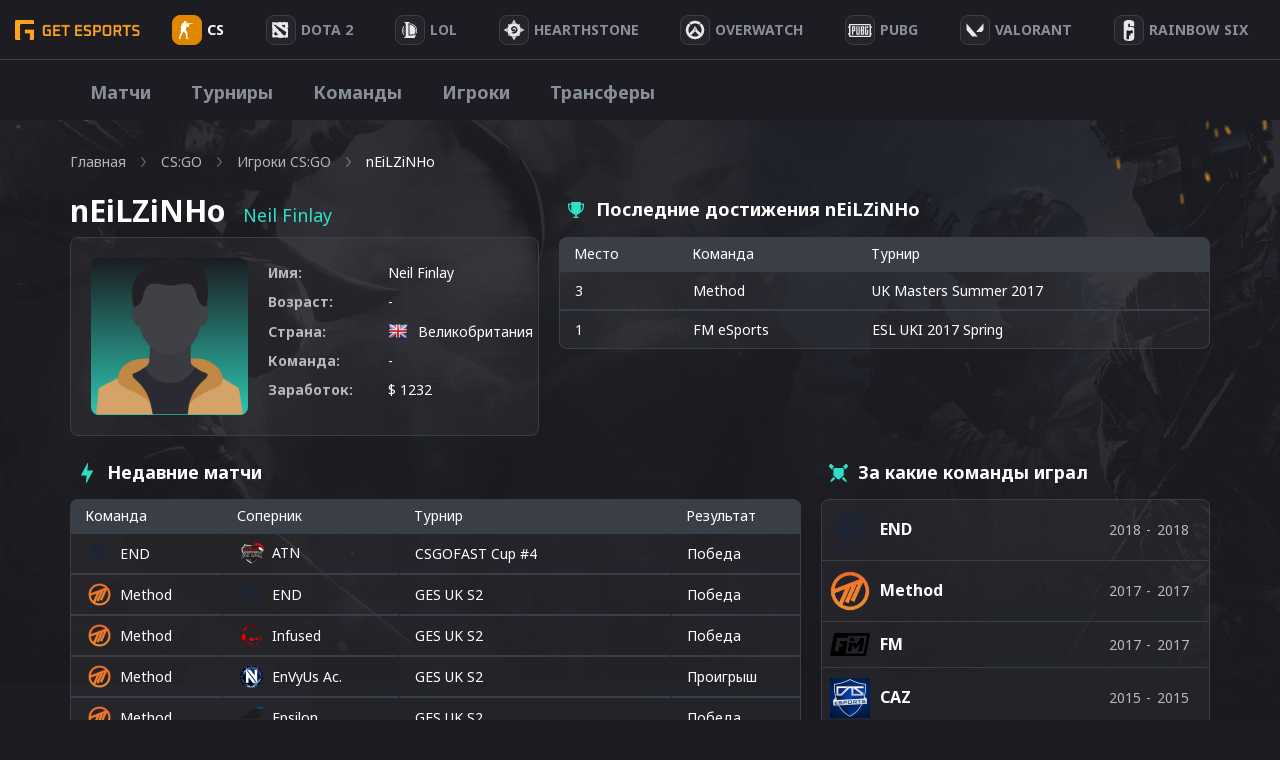

--- FILE ---
content_type: text/html; charset=UTF-8
request_url: https://getesports.net/ru/player/neilzinho-neil-finlay/
body_size: 29419
content:
<!DOCTYPE html>
<html lang="ru">

<head><style>img.lazy{min-height:1px}</style><link rel="preload" href="https://getesports.net/wp-content/plugins/w3-total-cache/pub/js/lazyload.min.js" as="script">
    <title>Игрок nEiLZiNHo из : Рейтинг, биография, награды</title>
  <meta name="description" content="Neil Finlay — известный киберспортсмен в CS:GO под ником nEiLZiNHo. ☝ Статистика, последние матчи, достижения и трансферы игрока.">
  <link rel="alternate" hreflang="ru" href="https://getesports.net/ru/player/neilzinho-neil-finlay/" /><link rel="alternate" hreflang="en" href="https://getesports.net/en/player/neilzinho-neil-finlay/" /><link rel="alternate" hreflang="de" href="https://getesports.net/de/player/neilzinho-neil-finlay/" /><link rel="alternate" hreflang="pl" href="https://getesports.net/pl/player/neilzinho-neil-finlay/" />    <meta property="og:url" content="https://getesports.net/ru/player/neilzinho-neil-finlay/" />
  <meta property="og:site_name" content="getesports.net" />
  <meta property="og:type" content="website" />
  <meta property="og:title" content="Игрок nEiLZiNHo из : Рейтинг, биография, награды" />
  <meta property="og:description" content="Neil Finlay — известный киберспортсмен в CS:GO под ником nEiLZiNHo. ☝ Статистика, последние матчи, достижения и трансферы игрока." />
  <meta property="og:image" content="https://getesports.net/wp-content/themes/getesports/assets/img/logo.png" />
  <meta name="twitter:card" content="summary_large_image">
  <meta name="twitter:url" content="https://getesports.net/ru/player/neilzinho-neil-finlay/">
  <meta name="twitter:image" content="https://getesports.net/wp-content/themes/getesports/assets/img/logo.png">
  <meta name="twitter:title" content="Игрок nEiLZiNHo из : Рейтинг, биография, награды">
  <meta name="twitter:description" content="Neil Finlay — известный киберспортсмен в CS:GO под ником nEiLZiNHo. ☝ Статистика, последние матчи, достижения и трансферы игрока.">
  <meta charset="utf-8">
  <meta name="viewport" content="width=device-width,initial-scale=1">
  <link rel="apple-touch-icon" sizes="180x180" href="https://getesports.net/wp-content/themes/getesports/assets/img/favicon/apple-touch-icon.png">
  <link rel="icon" type="image/png" sizes="32x32" href="https://getesports.net/wp-content/themes/getesports/assets/img/favicon/favicon-32x32.png">
  <link rel="icon" type="image/png" sizes="16x16" href="https://getesports.net/wp-content/themes/getesports/assets/img/favicon/favicon-16x16.png">
  <link rel="icon" type="image/x-icon" href="https://getesports.net/wp-content/themes/getesports/assets/img/favicon/favicon.ico">
      <meta name="yandex-verification" content="ed815d0f5a8ff49b" />
        <link rel="canonical" href="https://getesports.net/ru/player/neilzinho-neil-finlay/" />
    <link rel="preconnect" href="https://fonts.gstatic.com">
  <link href="https://fonts.googleapis.com/css2?family=Noto+Sans:wght@400;700&display=swap" rel="stylesheet">
  <meta name='robots' content='max-image-preview:large' />
<script type="text/javascript">
window._wpemojiSettings = {"baseUrl":"https:\/\/s.w.org\/images\/core\/emoji\/14.0.0\/72x72\/","ext":".png","svgUrl":"https:\/\/s.w.org\/images\/core\/emoji\/14.0.0\/svg\/","svgExt":".svg","source":{"concatemoji":"https:\/\/getesports.net\/wp-includes\/js\/wp-emoji-release.min.js?ver=6.2"}};
/*! This file is auto-generated */
!function(e,a,t){var n,r,o,i=a.createElement("canvas"),p=i.getContext&&i.getContext("2d");function s(e,t){p.clearRect(0,0,i.width,i.height),p.fillText(e,0,0);e=i.toDataURL();return p.clearRect(0,0,i.width,i.height),p.fillText(t,0,0),e===i.toDataURL()}function c(e){var t=a.createElement("script");t.src=e,t.defer=t.type="text/javascript",a.getElementsByTagName("head")[0].appendChild(t)}for(o=Array("flag","emoji"),t.supports={everything:!0,everythingExceptFlag:!0},r=0;r<o.length;r++)t.supports[o[r]]=function(e){if(p&&p.fillText)switch(p.textBaseline="top",p.font="600 32px Arial",e){case"flag":return s("\ud83c\udff3\ufe0f\u200d\u26a7\ufe0f","\ud83c\udff3\ufe0f\u200b\u26a7\ufe0f")?!1:!s("\ud83c\uddfa\ud83c\uddf3","\ud83c\uddfa\u200b\ud83c\uddf3")&&!s("\ud83c\udff4\udb40\udc67\udb40\udc62\udb40\udc65\udb40\udc6e\udb40\udc67\udb40\udc7f","\ud83c\udff4\u200b\udb40\udc67\u200b\udb40\udc62\u200b\udb40\udc65\u200b\udb40\udc6e\u200b\udb40\udc67\u200b\udb40\udc7f");case"emoji":return!s("\ud83e\udef1\ud83c\udffb\u200d\ud83e\udef2\ud83c\udfff","\ud83e\udef1\ud83c\udffb\u200b\ud83e\udef2\ud83c\udfff")}return!1}(o[r]),t.supports.everything=t.supports.everything&&t.supports[o[r]],"flag"!==o[r]&&(t.supports.everythingExceptFlag=t.supports.everythingExceptFlag&&t.supports[o[r]]);t.supports.everythingExceptFlag=t.supports.everythingExceptFlag&&!t.supports.flag,t.DOMReady=!1,t.readyCallback=function(){t.DOMReady=!0},t.supports.everything||(n=function(){t.readyCallback()},a.addEventListener?(a.addEventListener("DOMContentLoaded",n,!1),e.addEventListener("load",n,!1)):(e.attachEvent("onload",n),a.attachEvent("onreadystatechange",function(){"complete"===a.readyState&&t.readyCallback()})),(e=t.source||{}).concatemoji?c(e.concatemoji):e.wpemoji&&e.twemoji&&(c(e.twemoji),c(e.wpemoji)))}(window,document,window._wpemojiSettings);
</script>
<style type="text/css">
img.wp-smiley,
img.emoji {
	display: inline !important;
	border: none !important;
	box-shadow: none !important;
	height: 1em !important;
	width: 1em !important;
	margin: 0 0.07em !important;
	vertical-align: -0.1em !important;
	background: none !important;
	padding: 0 !important;
}
</style>
	<link rel='stylesheet' id='wp-block-library-css' href='https://getesports.net/wp-includes/css/dist/block-library/style.min.css?ver=6.2' type='text/css' media='all' />
<link rel='stylesheet' id='classic-theme-styles-css' href='https://getesports.net/wp-includes/css/classic-themes.min.css?ver=6.2' type='text/css' media='all' />
<style id='global-styles-inline-css' type='text/css'>
body{--wp--preset--color--black: #000000;--wp--preset--color--cyan-bluish-gray: #abb8c3;--wp--preset--color--white: #ffffff;--wp--preset--color--pale-pink: #f78da7;--wp--preset--color--vivid-red: #cf2e2e;--wp--preset--color--luminous-vivid-orange: #ff6900;--wp--preset--color--luminous-vivid-amber: #fcb900;--wp--preset--color--light-green-cyan: #7bdcb5;--wp--preset--color--vivid-green-cyan: #00d084;--wp--preset--color--pale-cyan-blue: #8ed1fc;--wp--preset--color--vivid-cyan-blue: #0693e3;--wp--preset--color--vivid-purple: #9b51e0;--wp--preset--gradient--vivid-cyan-blue-to-vivid-purple: linear-gradient(135deg,rgba(6,147,227,1) 0%,rgb(155,81,224) 100%);--wp--preset--gradient--light-green-cyan-to-vivid-green-cyan: linear-gradient(135deg,rgb(122,220,180) 0%,rgb(0,208,130) 100%);--wp--preset--gradient--luminous-vivid-amber-to-luminous-vivid-orange: linear-gradient(135deg,rgba(252,185,0,1) 0%,rgba(255,105,0,1) 100%);--wp--preset--gradient--luminous-vivid-orange-to-vivid-red: linear-gradient(135deg,rgba(255,105,0,1) 0%,rgb(207,46,46) 100%);--wp--preset--gradient--very-light-gray-to-cyan-bluish-gray: linear-gradient(135deg,rgb(238,238,238) 0%,rgb(169,184,195) 100%);--wp--preset--gradient--cool-to-warm-spectrum: linear-gradient(135deg,rgb(74,234,220) 0%,rgb(151,120,209) 20%,rgb(207,42,186) 40%,rgb(238,44,130) 60%,rgb(251,105,98) 80%,rgb(254,248,76) 100%);--wp--preset--gradient--blush-light-purple: linear-gradient(135deg,rgb(255,206,236) 0%,rgb(152,150,240) 100%);--wp--preset--gradient--blush-bordeaux: linear-gradient(135deg,rgb(254,205,165) 0%,rgb(254,45,45) 50%,rgb(107,0,62) 100%);--wp--preset--gradient--luminous-dusk: linear-gradient(135deg,rgb(255,203,112) 0%,rgb(199,81,192) 50%,rgb(65,88,208) 100%);--wp--preset--gradient--pale-ocean: linear-gradient(135deg,rgb(255,245,203) 0%,rgb(182,227,212) 50%,rgb(51,167,181) 100%);--wp--preset--gradient--electric-grass: linear-gradient(135deg,rgb(202,248,128) 0%,rgb(113,206,126) 100%);--wp--preset--gradient--midnight: linear-gradient(135deg,rgb(2,3,129) 0%,rgb(40,116,252) 100%);--wp--preset--duotone--dark-grayscale: url('#wp-duotone-dark-grayscale');--wp--preset--duotone--grayscale: url('#wp-duotone-grayscale');--wp--preset--duotone--purple-yellow: url('#wp-duotone-purple-yellow');--wp--preset--duotone--blue-red: url('#wp-duotone-blue-red');--wp--preset--duotone--midnight: url('#wp-duotone-midnight');--wp--preset--duotone--magenta-yellow: url('#wp-duotone-magenta-yellow');--wp--preset--duotone--purple-green: url('#wp-duotone-purple-green');--wp--preset--duotone--blue-orange: url('#wp-duotone-blue-orange');--wp--preset--font-size--small: 13px;--wp--preset--font-size--medium: 20px;--wp--preset--font-size--large: 36px;--wp--preset--font-size--x-large: 42px;--wp--preset--spacing--20: 0.44rem;--wp--preset--spacing--30: 0.67rem;--wp--preset--spacing--40: 1rem;--wp--preset--spacing--50: 1.5rem;--wp--preset--spacing--60: 2.25rem;--wp--preset--spacing--70: 3.38rem;--wp--preset--spacing--80: 5.06rem;--wp--preset--shadow--natural: 6px 6px 9px rgba(0, 0, 0, 0.2);--wp--preset--shadow--deep: 12px 12px 50px rgba(0, 0, 0, 0.4);--wp--preset--shadow--sharp: 6px 6px 0px rgba(0, 0, 0, 0.2);--wp--preset--shadow--outlined: 6px 6px 0px -3px rgba(255, 255, 255, 1), 6px 6px rgba(0, 0, 0, 1);--wp--preset--shadow--crisp: 6px 6px 0px rgba(0, 0, 0, 1);}:where(.is-layout-flex){gap: 0.5em;}body .is-layout-flow > .alignleft{float: left;margin-inline-start: 0;margin-inline-end: 2em;}body .is-layout-flow > .alignright{float: right;margin-inline-start: 2em;margin-inline-end: 0;}body .is-layout-flow > .aligncenter{margin-left: auto !important;margin-right: auto !important;}body .is-layout-constrained > .alignleft{float: left;margin-inline-start: 0;margin-inline-end: 2em;}body .is-layout-constrained > .alignright{float: right;margin-inline-start: 2em;margin-inline-end: 0;}body .is-layout-constrained > .aligncenter{margin-left: auto !important;margin-right: auto !important;}body .is-layout-constrained > :where(:not(.alignleft):not(.alignright):not(.alignfull)){max-width: var(--wp--style--global--content-size);margin-left: auto !important;margin-right: auto !important;}body .is-layout-constrained > .alignwide{max-width: var(--wp--style--global--wide-size);}body .is-layout-flex{display: flex;}body .is-layout-flex{flex-wrap: wrap;align-items: center;}body .is-layout-flex > *{margin: 0;}:where(.wp-block-columns.is-layout-flex){gap: 2em;}.has-black-color{color: var(--wp--preset--color--black) !important;}.has-cyan-bluish-gray-color{color: var(--wp--preset--color--cyan-bluish-gray) !important;}.has-white-color{color: var(--wp--preset--color--white) !important;}.has-pale-pink-color{color: var(--wp--preset--color--pale-pink) !important;}.has-vivid-red-color{color: var(--wp--preset--color--vivid-red) !important;}.has-luminous-vivid-orange-color{color: var(--wp--preset--color--luminous-vivid-orange) !important;}.has-luminous-vivid-amber-color{color: var(--wp--preset--color--luminous-vivid-amber) !important;}.has-light-green-cyan-color{color: var(--wp--preset--color--light-green-cyan) !important;}.has-vivid-green-cyan-color{color: var(--wp--preset--color--vivid-green-cyan) !important;}.has-pale-cyan-blue-color{color: var(--wp--preset--color--pale-cyan-blue) !important;}.has-vivid-cyan-blue-color{color: var(--wp--preset--color--vivid-cyan-blue) !important;}.has-vivid-purple-color{color: var(--wp--preset--color--vivid-purple) !important;}.has-black-background-color{background-color: var(--wp--preset--color--black) !important;}.has-cyan-bluish-gray-background-color{background-color: var(--wp--preset--color--cyan-bluish-gray) !important;}.has-white-background-color{background-color: var(--wp--preset--color--white) !important;}.has-pale-pink-background-color{background-color: var(--wp--preset--color--pale-pink) !important;}.has-vivid-red-background-color{background-color: var(--wp--preset--color--vivid-red) !important;}.has-luminous-vivid-orange-background-color{background-color: var(--wp--preset--color--luminous-vivid-orange) !important;}.has-luminous-vivid-amber-background-color{background-color: var(--wp--preset--color--luminous-vivid-amber) !important;}.has-light-green-cyan-background-color{background-color: var(--wp--preset--color--light-green-cyan) !important;}.has-vivid-green-cyan-background-color{background-color: var(--wp--preset--color--vivid-green-cyan) !important;}.has-pale-cyan-blue-background-color{background-color: var(--wp--preset--color--pale-cyan-blue) !important;}.has-vivid-cyan-blue-background-color{background-color: var(--wp--preset--color--vivid-cyan-blue) !important;}.has-vivid-purple-background-color{background-color: var(--wp--preset--color--vivid-purple) !important;}.has-black-border-color{border-color: var(--wp--preset--color--black) !important;}.has-cyan-bluish-gray-border-color{border-color: var(--wp--preset--color--cyan-bluish-gray) !important;}.has-white-border-color{border-color: var(--wp--preset--color--white) !important;}.has-pale-pink-border-color{border-color: var(--wp--preset--color--pale-pink) !important;}.has-vivid-red-border-color{border-color: var(--wp--preset--color--vivid-red) !important;}.has-luminous-vivid-orange-border-color{border-color: var(--wp--preset--color--luminous-vivid-orange) !important;}.has-luminous-vivid-amber-border-color{border-color: var(--wp--preset--color--luminous-vivid-amber) !important;}.has-light-green-cyan-border-color{border-color: var(--wp--preset--color--light-green-cyan) !important;}.has-vivid-green-cyan-border-color{border-color: var(--wp--preset--color--vivid-green-cyan) !important;}.has-pale-cyan-blue-border-color{border-color: var(--wp--preset--color--pale-cyan-blue) !important;}.has-vivid-cyan-blue-border-color{border-color: var(--wp--preset--color--vivid-cyan-blue) !important;}.has-vivid-purple-border-color{border-color: var(--wp--preset--color--vivid-purple) !important;}.has-vivid-cyan-blue-to-vivid-purple-gradient-background{background: var(--wp--preset--gradient--vivid-cyan-blue-to-vivid-purple) !important;}.has-light-green-cyan-to-vivid-green-cyan-gradient-background{background: var(--wp--preset--gradient--light-green-cyan-to-vivid-green-cyan) !important;}.has-luminous-vivid-amber-to-luminous-vivid-orange-gradient-background{background: var(--wp--preset--gradient--luminous-vivid-amber-to-luminous-vivid-orange) !important;}.has-luminous-vivid-orange-to-vivid-red-gradient-background{background: var(--wp--preset--gradient--luminous-vivid-orange-to-vivid-red) !important;}.has-very-light-gray-to-cyan-bluish-gray-gradient-background{background: var(--wp--preset--gradient--very-light-gray-to-cyan-bluish-gray) !important;}.has-cool-to-warm-spectrum-gradient-background{background: var(--wp--preset--gradient--cool-to-warm-spectrum) !important;}.has-blush-light-purple-gradient-background{background: var(--wp--preset--gradient--blush-light-purple) !important;}.has-blush-bordeaux-gradient-background{background: var(--wp--preset--gradient--blush-bordeaux) !important;}.has-luminous-dusk-gradient-background{background: var(--wp--preset--gradient--luminous-dusk) !important;}.has-pale-ocean-gradient-background{background: var(--wp--preset--gradient--pale-ocean) !important;}.has-electric-grass-gradient-background{background: var(--wp--preset--gradient--electric-grass) !important;}.has-midnight-gradient-background{background: var(--wp--preset--gradient--midnight) !important;}.has-small-font-size{font-size: var(--wp--preset--font-size--small) !important;}.has-medium-font-size{font-size: var(--wp--preset--font-size--medium) !important;}.has-large-font-size{font-size: var(--wp--preset--font-size--large) !important;}.has-x-large-font-size{font-size: var(--wp--preset--font-size--x-large) !important;}
.wp-block-navigation a:where(:not(.wp-element-button)){color: inherit;}
:where(.wp-block-columns.is-layout-flex){gap: 2em;}
.wp-block-pullquote{font-size: 1.5em;line-height: 1.6;}
</style>
<link rel='stylesheet' id='contact-form-7-css' href='https://getesports.net/wp-content/plugins/contact-form-7/includes/css/styles.css?ver=5.7.5.1' type='text/css' media='all' />
<link rel='stylesheet' id='toc-screen-css' href='https://getesports.net/wp-content/plugins/table-of-contents-plus/screen.min.css?ver=2302' type='text/css' media='all' />
<link rel='stylesheet' id='slider-css-css' href='https://getesports.net/wp-content/themes/getesports/assets/css/slick.css?ver=1660907757' type='text/css' media='' />
<link rel='stylesheet' id='main-style-css' href='https://getesports.net/wp-content/themes/getesports/assets/css/main.css?ver=1682349556' type='text/css' media='' />
<script type='text/javascript' src='https://getesports.net/wp-includes/js/jquery/jquery.min.js?ver=3.6.3' id='jquery-core-js'></script>
<script type='text/javascript' src='https://getesports.net/wp-includes/js/jquery/jquery-migrate.min.js?ver=3.4.0' id='jquery-migrate-js'></script>
<link rel="https://api.w.org/" href="https://getesports.net/wp-json/" /><link rel="alternate" type="application/json+oembed" href="https://getesports.net/wp-json/oembed/1.0/embed?url=https%3A%2F%2Fgetesports.net%2Fru%2Fplayer%2Fneilzinho-neil-finlay%2F" />
<link rel="alternate" type="text/xml+oembed" href="https://getesports.net/wp-json/oembed/1.0/embed?url=https%3A%2F%2Fgetesports.net%2Fru%2Fplayer%2Fneilzinho-neil-finlay%2F&#038;format=xml" />
		<script>
			document.documentElement.className = document.documentElement.className.replace( 'no-js', 'js' );
		</script>
				<style>
			.no-js img.lazyload { display: none; }
			figure.wp-block-image img.lazyloading { min-width: 150px; }
							.lazyload, .lazyloading { opacity: 0; }
				.lazyloaded {
					opacity: 1;
					transition: opacity 400ms;
					transition-delay: 0ms;
				}
					</style>
				<style type="text/css" id="wp-custom-css">
			.bet-table {width: 100%;border-collapse: collapse;margin: 20px 0;}
.bet-table th, td {padding: 10px 15px;border: 1px solid #ddd;}
.bet-table th {font-weight: bold;}
.bk_table>.wrap>.item .wrap-logo {padding-right: 15px;}
.review-img-centered {margin-bottom:20px;text-align:center;}
.review-img {border-radius:5px;}
.brand-grid {display:grid;grid-template-columns: repeat(auto-fit, minmax(250px, 1fr));gap: 12px;margin-bottom:40px;}
.brand-card {border-radius: 8px;padding: 15px;text-align: center;position: relative;background: rgba(255, 255, 255, 0.04);border: 1px solid #3A3F47;}
.brand-logo {position: relative;height: 90px;margin-bottom: 15px;border-bottom: 1px solid #3a3f47;display: flex;align-items: center;justify-content: center;padding: 5px 10px;box-sizing: border-box;}
.brand-logo img {max-height: 60px;max-width: 100%;object-fit: contain;display: block;margin: 0 auto;}
.rating-badge {position: absolute;top: -15px;left: -15px;background-color: #FFA41C;font-size: 10px;padding: 3px 5px;border-radius: 0px 0px 4px 0px;}
.brand-name {font-size: 18px;font-weight: bold;margin-bottom: 14px;}
.brand-features {display: flex;justify-content: space-around;gap: 10px;margin-bottom: 18px;}
.feature-block {display: flex;flex-direction: column;align-items: center;flex: 1;}
.feature-label {font-size: 13px;color: #2fdfc5;margin-bottom: 4px;}
.feature-value {font-size: 14px;font-weight: bold;}
.brand-buttons {display: flex;flex-direction: column;gap: 10px;}
.brand-buttons a {text-decoration: none;padding: 10px 12px;border-radius: 6px;font-weight: bold;display: block;}
.brand-buttons .visit {background-color: #2fdfc5;color: #fff;}
.brand-buttons .visit:hover {opacity: .7;}
.brand-buttons .review {background-color: #25252b;color: #ffffff;border: 1px solid #3a3f47;}
.brand-buttons .review:hover {background-color: #00b288;color: #fff;}
.proscons {display: inline-block;width: 15px;height: 15px;margin-right: 3px;border-radius: 50%;text-align: center;line-height: 15px;font-weight: bold;font-size: 14px;vertical-align: middle;}
.proscons-plus {background-color: #4CAF50;}
.proscons-plus::before {content: "+";}
.proscons-minus {background-color: #F44336;}
.proscons-minus::before {content: "−";}

@media (max-width:600px) {
.matches_page .matches_wrap .sidebar {width:100%;}
.matches_page .sidebar .choose_game .game_wrap {display: grid;grid-template-columns: repeat(7, 1fr);}
.matches_page .sidebar .choose_game .game_wrap .item {margin-bottom: 12px;margin-right: 10px;}
.brand-logo {height: 130px;margin-bottom: 20px;}
.rating-badge {font-size: 15px;}
}		</style>
		  <script type="application/ld+json">{"@context":"https:\/\/schema.org","@graph":[{"@type":"WebPage","@id":"https:\/\/getesports.net\/ru\/player\/neilzinho-neil-finlay\/#website","url":"https:\/\/getesports.net\/ru\/player\/neilzinho-neil-finlay\/","inLanguage":"ru","name":"Игрок nEiLZiNHo из : Рейтинг, биография, награды","description":"Neil Finlay — известный киберспортсмен в CS:GO под ником nEiLZiNHo. ☝ Статистика, последние матчи, достижения и трансферы игрока.","datePublished":"16.08.2021","dateModified":"23.11.2022"}]}</script>
  <script async src="https://www.googletagmanager.com/gtag/js?id=G-4506FMDR95"></script>
  <script>
    window.dataLayer = window.dataLayer || [];

    function gtag() {
      dataLayer.push(arguments);
    }
    gtag('js', new Date());

    gtag('config', 'G-4506FMDR95');
  </script>

</head>

<body data-rsssl=1 class="gtdp_player-template-default single single-gtdp_player postid-1026302 cs-page  webp_support">
  <div class="wrapper">
    <header class="c-header">
      <a href="https://getesports.net/ru/" class="logo nuxt-link-exact-active nuxt-link-active">
        <img  alt="Getesports.net" data-src="https://getesports.net/wp-content/themes/getesports/assets/img/logo.png" class="lazyload" src="[data-uri]"><noscript><img class="lazy" src="data:image/svg+xml,%3Csvg%20xmlns='http://www.w3.org/2000/svg'%20viewBox='0%200%201%201'%3E%3C/svg%3E" data-src="https://getesports.net/wp-content/themes/getesports/assets/img/logo.png" alt="Getesports.net"></noscript>
      </a>
      <ul id="menu-header-menu" class="primary-nav container">
<li  class="icon-svg-cs-go menu-item menu-item-type-taxonomy menu-item-object-category current-gtdp_player-ancestor current-menu-parent current-gtdp_player-parent menu-item-has-children"><a href='https://getesports.net/ru/csgo/'><div class='item-img'><svg width="15" height="18" viewBox="0 0 15 18" fill="none" xmlns="http://www.w3.org/2000/svg">
            <path d="M5.81713 0H6.33827C6.70085 0.131497 7.04944 0.313653 7.36539 0.52006C7.46682 0.91509 7.64403 1.33545 7.49072 1.73964C7.36014 1.8512 7.18293 1.89701 7.02554 1.96545C7.0442 2.1212 7.07159 2.27587 7.09783 2.43054C7.39512 2.40737 7.68367 2.33515 7.97571 2.28287C8.01594 2.12228 8.02585 1.94766 8.13602 1.81132C8.15992 1.92018 8.17916 2.03012 8.19431 2.1406C8.35054 2.22467 8.5021 2.34377 8.69621 2.32491C9.92036 2.32599 11.1451 2.32168 12.3687 2.32545C12.5033 2.31575 12.5674 2.44778 12.6601 2.51569C12.663 2.27533 12.6619 2.03497 12.6735 1.79461C12.7097 1.79569 12.782 1.79677 12.8181 1.79731C12.8257 2.00856 12.8012 2.22521 12.8647 2.43108C12.9329 2.44563 13.0029 2.44994 13.0734 2.45802C13.0769 2.54048 13.0798 2.62293 13.0851 2.70593C13.4611 2.71617 13.8411 2.73934 14.2142 2.68006C14.4649 2.64503 14.719 2.66874 14.972 2.66928C14.9761 2.75174 14.9843 2.83365 15 2.91557C14.6876 2.93659 14.3716 2.95599 14.0609 2.90802C13.5631 2.85198 13.0658 2.94952 12.5686 2.92365C12.5517 2.98617 12.536 3.04868 12.5202 3.1112C12.0422 3.11605 11.5642 3.1085 11.0868 3.11066C10.9282 3.10689 10.754 3.13868 10.6537 3.2621C10.5132 3.42431 10.343 3.56281 10.2077 3.7288C10.164 4.03329 10.2929 4.32862 10.3669 4.62072C10.2544 4.65844 10.1413 4.69401 10.0305 4.73281C9.91687 5.0621 9.96175 5.48353 9.63589 5.71419C9.45577 5.83922 9.29663 5.99497 9.09086 6.08389C8.94104 6.14641 8.78015 6.0812 8.62976 6.06072C8.0684 5.98204 7.60322 5.66299 7.10191 5.44311C7.06926 5.56868 7.03254 5.69264 6.99581 5.81713C7.14796 5.9082 7.3444 5.98581 7.39453 6.16473C7.47148 6.42665 7.40736 6.7015 7.39628 6.96826C7.37238 7.21293 7.3648 7.45922 7.33974 7.70389C7.31525 7.94156 7.16661 8.14581 7.01388 8.33066C6.87107 8.29832 6.73116 8.26006 6.59009 8.22557C6.43795 8.52737 6.56444 8.90246 6.8151 9.12719C7.46682 9.78252 7.82007 10.6259 8.15118 11.4478C8.20772 11.6213 8.40067 11.7243 8.43331 11.9069C8.48811 12.101 8.56564 12.2955 8.54757 12.4992C8.5225 12.8565 8.49452 13.2138 8.45546 13.5701C8.42865 13.8314 8.32372 14.0923 8.38551 14.3563C8.43156 14.5714 8.46013 14.7988 8.37502 15.0095C8.26018 15.2741 8.26135 15.5635 8.2596 15.8443C8.26485 16.0292 8.27592 16.2323 8.41466 16.3789C8.57904 16.5659 8.73935 16.7599 8.9358 16.9195C9.17888 17.0666 9.51348 17.0677 9.71342 17.2805C9.77638 17.3969 9.73149 17.5328 9.72974 17.6572C9.09843 17.7456 8.43797 17.7521 7.82473 17.5699C7.47847 17.4659 7.09666 17.6443 6.76555 17.4686C6.78363 17.1027 6.87923 16.7454 7.01913 16.4037C7.07684 16.1488 7.01388 15.8847 7.00805 15.6266C7.00397 15.4035 6.87981 15.2062 6.83201 14.9917C6.69502 14.5315 6.65596 14.0524 6.63265 13.5771C6.60233 13.3437 6.81627 13.1675 6.82502 12.9395C6.8699 12.7374 6.83667 12.5299 6.70143 12.3629C6.46651 12.3564 6.14998 12.4135 6.01824 12.1802C5.7431 11.804 5.47553 11.4225 5.20097 11.0463C5.10537 10.8841 4.8757 10.9223 4.71831 10.8512C4.57783 10.7316 4.50788 10.5623 4.42044 10.4098C4.36914 10.5844 4.29919 10.7596 4.15928 10.8916C3.93894 11.0964 3.85966 11.381 3.7454 11.6407C3.66496 11.8283 3.59268 12.0207 3.56353 12.2211C3.53264 12.3726 3.52564 12.5499 3.37874 12.649C3.16306 12.7999 3.08611 13.0543 2.88908 13.2203C2.74219 13.3496 2.65241 13.5259 2.60403 13.7053C2.58829 13.8675 2.63901 14.0319 2.59471 14.192C2.51484 14.4852 2.33997 14.7438 2.21172 15.0192C2.12078 15.2127 2.07357 15.4213 1.97389 15.6115C1.90743 15.7446 1.73722 15.7877 1.64395 15.8993C1.37347 16.3293 1.2872 16.8478 1.38396 17.3355C1.46149 17.529 1.51803 17.7316 1.47023 17.9396C1.3041 17.9607 1.13913 17.986 0.972415 18H0.457105C0.323032 17.9741 0.18488 17.9547 0.0624648 17.8965C-0.029055 17.6319 -0.0139001 17.342 0.0682927 17.0768C0.188959 16.678 0.29855 16.2765 0.407557 15.8756C0.481006 15.6789 0.30671 15.5026 0.322449 15.3059C0.304961 15.016 0.499076 14.7767 0.639562 14.5347C0.771303 14.3197 0.724671 14.0605 0.816191 13.8336C1.02313 13.341 1.41427 12.9401 1.64745 12.4593C1.71915 12.2637 1.64161 12.0557 1.6556 11.8541C1.67309 11.472 1.75471 11.0948 1.82582 10.7186C1.84972 10.5737 1.90044 10.4206 1.83981 10.2778C1.77511 10.1075 1.72964 9.92641 1.75529 9.74479C1.7821 9.57773 1.67426 9.41174 1.74188 9.24844C1.77744 9.10994 1.91501 9.0318 2.02518 8.94557C2.045 8.37647 1.82116 7.81707 1.91501 7.24958C2.02227 7.12671 2.19481 7.08252 2.34463 7.02054C2.12486 6.9785 1.9051 6.93593 1.6865 6.8912C1.67776 6.66162 1.71157 6.43419 1.76345 6.21C1.84389 5.86024 1.79959 5.49862 1.85963 5.14671C1.86896 5.05725 1.97447 5.02707 2.05783 5.02383C2.25719 5.01036 2.4583 5.00174 2.65416 4.95808C2.59587 4.51347 2.54749 4.0597 2.65591 3.61725C2.76084 3.09503 3.01383 2.56581 3.48775 2.24246C3.81419 2.03874 4.28578 1.91856 4.62679 2.16162C4.65477 2.14383 4.71073 2.1088 4.73871 2.09156C4.54052 1.59737 4.58424 1.02611 4.89902 0.580958C5.10246 0.277545 5.45921 0.10509 5.81713 0ZM9.01799 3.40006C9.0005 3.5294 8.95736 3.65767 8.82212 3.71964C9.0005 3.70886 9.18121 3.7094 9.35725 3.67383C9.35317 3.57898 9.34968 3.48467 9.3456 3.38982C9.23542 3.39198 9.12642 3.39521 9.01799 3.40006ZM8.64841 3.76545C8.63326 3.78377 8.60236 3.81934 8.58721 3.83767C8.61519 4.01281 8.75683 4.15617 8.85127 4.30814C8.98884 4.12922 9.12816 3.9503 9.25932 3.76707C9.05588 3.75844 8.85127 3.74605 8.64841 3.76545Z" fill="#E8E8E9"/>
            </svg></div><div class='item-text'><span>CS</span></div></a>
<span class='arrow'><svg width='24' height='24' viewBox='0 0 24 24' fill='none' xmlns='http://www.w3.org/2000svg'>
  <rect opacity='0.01' x='24.0001' y='24' width='24' height='24' transform='rotate(180 24.0001 24)' fill='black'/>
  <path fill-rule='evenodd' clip-rule='evenodd' d='M19.0006 11.0005L7.14061 11.0005L10.7706 6.64054C11.1241 6.21528 11.0659 5.584 10.6406 5.23054C10.2154 4.87708 9.58407 4.93528 9.23061 5.36054L4.23061 11.3605C4.19697 11.4083 4.16689 11.4584 4.14061 11.5105C4.14061 11.5605 4.14061 11.5905 4.07061 11.6405C4.02528 11.7552 4.00155 11.8773 4.00061 12.0005C4.00155 12.1238 4.02528 12.2459 4.07061 12.3605C4.07061 12.4105 4.07061 12.4405 4.14061 12.4905C4.16689 12.5427 4.19697 12.5928 4.23061 12.6405L9.23061 18.6405C9.42097 18.8691 9.70318 19.001 10.0006 19.0005C10.2343 19.001 10.4607 18.9196 10.6406 18.7705C10.8451 18.601 10.9738 18.357 10.9981 18.0925C11.0225 17.828 10.9407 17.5646 10.7706 17.3605L7.14061 13.0005L19.0006 13.0005C19.5529 13.0005 20.0006 12.5528 20.0006 12.0005C20.0006 11.4483 19.5529 11.0005 19.0006 11.0005Z' fill='white'/>
  </svg></span><div class='wrap_sub_menu'><ul class='sub-menu'>

<li  class="hidden menu-item menu-item-type-taxonomy menu-item-object-category current-gtdp_player-ancestor current-menu-parent current-gtdp_player-parent"><a href='https://getesports.net/ru/csgo/'>Про игру</a></li>

<li  class="menu-item menu-item-type-post_type menu-item-object-page"><a href='https://getesports.net/ru/csgo-matches/'>Матчи</a></li>

<li  class="menu-item menu-item-type-post_type menu-item-object-page"><a href='https://getesports.net/ru/cs-go-tournaments/'>Турниры</a></li>

<li  class="menu-item menu-item-type-post_type menu-item-object-page"><a href='https://getesports.net/ru/cs-go-teams/'>Команды</a></li>

<li  class="menu-item menu-item-type-post_type menu-item-object-page"><a href='https://getesports.net/ru/cs-go-players/'>Игроки</a></li>

<li  class="menu-item menu-item-type-post_type menu-item-object-page"><a href='https://getesports.net/ru/cs-go-transfers/'>Трансферы</a></li>
</ul></div>
</li>

<li  class="icon-svg-dota menu-item menu-item-type-taxonomy menu-item-object-category menu-item-has-children"><a href='https://getesports.net/ru/dota-2/'><div class='item-img'><svg width="17" height="18" viewBox="0 0 17 18" fill="none" xmlns="http://www.w3.org/2000/svg">
            <path fill-rule="evenodd" clip-rule="evenodd" d="M3.08337 10.5704C3.24177 10.6687 3.34382 10.7656 3.49711 10.8882L4.73833 12.0311C4.99735 12.2759 5.66026 12.9405 5.91512 13.2351C6.08899 13.436 6.16446 13.4576 6.29241 13.6557C6.2455 13.673 5.66558 13.8052 5.32836 13.9204C4.6261 14.1603 3.98654 14.5446 3.37501 14.3387C3.28353 14.3079 2.8672 13.9132 2.67633 13.7796C2.56337 13.7006 2.45584 13.6261 2.32581 13.5359C1.95364 13.2776 1.84694 13.4554 2.34136 12.3117C2.47064 12.0126 2.58011 11.7432 2.70317 11.4501C2.81064 11.194 2.95873 10.78 3.08337 10.5704ZM12.0021 3.66522C12.2574 3.75336 12.8764 4.10455 13.0281 4.29349C13.1559 4.45251 13.1189 4.46715 13.0716 4.69628L12.8199 6.65227C12.4712 6.66497 12.5719 6.6237 12.3558 6.47969C11.9932 6.23817 10.7493 5.32582 10.3499 5.00613L9.58177 4.39322C9.63843 4.34067 9.56225 4.36821 9.69018 4.33502L10.8272 4.08071C11.4194 3.93327 11.5112 3.89461 12.0021 3.66522ZM1.80849 4.05896C2.06899 3.91377 2.20777 4.02402 2.64719 3.70805C2.76496 3.62337 3.03593 3.63173 3.20042 3.65415C3.3709 3.67739 3.76348 4.00237 3.94354 4.11216C4.04765 4.17565 4.51623 4.53092 4.5926 4.6538L4.824 5.02473C5.14288 5.04032 5.08687 5.02195 5.48922 5.31424L9.33994 7.83733C10.168 8.40862 11.1342 8.99228 11.9669 9.56794L14.3404 11.1104C14.2719 11.2566 14.1917 11.7611 14.1469 11.9628C13.9413 12.8893 13.6828 13.2817 13.2642 14.1726C12.6628 14.1961 12.1881 14.1916 11.6005 14.1823C11.4102 14.1792 11.4571 14.2189 11.353 14.1188C11.009 13.7877 10.3832 13.0612 10.0353 12.7262C9.9151 12.6104 9.80698 12.5018 9.68791 12.3758C8.7259 11.3581 9.18128 11.6647 8.99304 11.4113L7.05731 9.59461C6.61293 9.16558 6.21254 8.7036 5.75307 8.22036C5.63511 8.09627 5.57586 7.9792 5.45285 7.86647L5.41882 7.83601C5.38596 7.80405 5.39853 7.81725 5.36799 7.78246L4.80565 7.14786C4.70662 7.05691 4.71608 7.05993 4.64343 6.97806L4.1377 6.46007C4.02649 6.34425 3.9398 6.22436 3.83395 6.09944L3.35061 5.59043C3.27869 5.5179 3.22656 5.49622 3.1557 5.42294C2.9259 5.18534 2.73263 4.95784 2.50033 4.72048C2.31446 4.53054 1.86201 4.16539 1.80849 4.05896ZM4.12999 1.22048L0.157216 1.30161C-0.0570413 2.08671 0.15591 1.68932 0.156442 2.50897L0.155716 3.993C0.123287 4.42165 0.00958131 4.64002 0.00979895 5.21321C0.0098715 5.40623 -0.0331007 5.8488 0.0603647 5.99994C0.225846 6.26756 0.221711 6.49419 0.29138 6.88082C0.353288 7.22431 0.420733 7.18819 0.264732 7.44726L0.192014 8.10353L0.531513 8.43323L0.534028 9.00961C0.331934 9.1935 0.558041 9.0626 0.130736 9.36863L0.168945 11.1097L0.589696 11.413L0.501744 12.8972C0.0579951 13.213 0.153395 13.596 0.167566 13.9894L0.221807 15.4695L0.1244 16.228C1.11881 16.4764 0.900828 16.3994 2.03743 16.3993C3.04192 16.3993 2.91226 16.4095 3.90509 16.2898L3.93073 16.4578C4.08458 16.4479 4.24348 16.4396 4.3951 16.4249C4.81767 16.3841 4.64883 16.3357 4.79431 16.2833C4.89948 16.2455 6.03165 16.5065 6.21559 16.5458C6.31708 16.433 6.2654 16.4785 6.40706 16.3876C6.4836 16.5482 6.81111 16.9167 6.94447 17.0769L7.35449 16.6948L8.07179 16.9713L8.28193 16.7958C8.36382 16.892 8.41378 17.0128 8.55999 17.0318C8.77299 17.0595 8.80771 16.7092 9.27758 16.7003L12.0021 16.6101C12.037 16.5766 12.0578 16.5568 12.0953 16.5203L12.2346 16.4078C12.4135 16.515 12.4899 16.618 12.7354 16.6018C13.4868 16.5524 13.0936 16.7824 14.0633 16.7307C14.2305 16.7217 14.189 16.6809 14.3364 16.6294L14.6512 16.5811C14.5829 16.399 14.539 16.4246 14.4029 16.2885L16.1288 16.635C16.1057 14.6182 16.11 12.1573 16.1358 10.0822L15.6718 10.1166C15.6886 9.98194 15.8908 10.0326 15.9068 9.76177C15.9268 9.42042 15.9231 8.25191 15.8731 8.00215C15.8476 7.87454 15.5202 7.50236 15.4327 7.38659C15.5368 7.1055 15.5471 7.12418 15.7399 6.89511C15.7236 6.74432 15.6881 6.70401 15.6229 6.53234L16.1287 6.3678C16.1342 6.07894 16.167 4.91998 16.148 4.55363L15.9431 2.57493L16.0996 2.08025L16.1064 1.57187C15.6695 1.32183 15.7266 1.29424 15.4232 1.29631C15.1511 1.29815 14.7843 1.28375 14.5234 1.22442C14.1883 1.14826 14.2783 1.09424 13.911 1.46858L13.7444 1.10821C13.22 1.06963 11.5384 0.923768 11.1385 0.923768C10.6273 0.923768 10.7013 0.961848 10.5286 1.53818L9.79482 1.61312L9.69722 1.29799L9.03229 1.29045L9.10279 1.2134C9.23277 1.09042 9.18721 1.13998 9.28892 0.923096L6.61472 0.923408C6.52631 1.08567 6.36475 1.20913 6.17424 1.27194C5.90794 1.35972 6.03976 1.2182 5.87152 1.36805C5.74558 1.48022 5.72372 1.47321 5.5251 1.46925C5.26156 1.46399 4.99125 1.45559 4.72783 1.44476C4.60634 1.43977 4.47271 1.45191 4.3559 1.42452C4.17599 1.38236 4.22837 1.33597 4.12999 1.22048Z" fill="#E8E8E9"/>
            </svg></div><div class='item-text'><span>Dota 2</span></div></a>
<span class='arrow'><svg width='24' height='24' viewBox='0 0 24 24' fill='none' xmlns='http://www.w3.org/2000svg'>
  <rect opacity='0.01' x='24.0001' y='24' width='24' height='24' transform='rotate(180 24.0001 24)' fill='black'/>
  <path fill-rule='evenodd' clip-rule='evenodd' d='M19.0006 11.0005L7.14061 11.0005L10.7706 6.64054C11.1241 6.21528 11.0659 5.584 10.6406 5.23054C10.2154 4.87708 9.58407 4.93528 9.23061 5.36054L4.23061 11.3605C4.19697 11.4083 4.16689 11.4584 4.14061 11.5105C4.14061 11.5605 4.14061 11.5905 4.07061 11.6405C4.02528 11.7552 4.00155 11.8773 4.00061 12.0005C4.00155 12.1238 4.02528 12.2459 4.07061 12.3605C4.07061 12.4105 4.07061 12.4405 4.14061 12.4905C4.16689 12.5427 4.19697 12.5928 4.23061 12.6405L9.23061 18.6405C9.42097 18.8691 9.70318 19.001 10.0006 19.0005C10.2343 19.001 10.4607 18.9196 10.6406 18.7705C10.8451 18.601 10.9738 18.357 10.9981 18.0925C11.0225 17.828 10.9407 17.5646 10.7706 17.3605L7.14061 13.0005L19.0006 13.0005C19.5529 13.0005 20.0006 12.5528 20.0006 12.0005C20.0006 11.4483 19.5529 11.0005 19.0006 11.0005Z' fill='white'/>
  </svg></span><div class='wrap_sub_menu'><ul class='sub-menu'>

<li  class="hidden menu-item menu-item-type-taxonomy menu-item-object-category"><a href='https://getesports.net/ru/dota-2/'>Про игру</a></li>

<li  class="menu-item menu-item-type-post_type menu-item-object-page"><a href='https://getesports.net/ru/dota-2-matches/'>Матчи</a></li>

<li  class="menu-item menu-item-type-post_type menu-item-object-page"><a href='https://getesports.net/ru/dota-2-tournaments/'>Турниры</a></li>

<li  class="menu-item menu-item-type-post_type menu-item-object-page"><a href='https://getesports.net/ru/dota-2-teams/'>Команды</a></li>

<li  class="menu-item menu-item-type-post_type menu-item-object-page"><a href='https://getesports.net/ru/dota-2-players/'>Игроки</a></li>

<li  class="menu-item menu-item-type-post_type menu-item-object-page"><a href='https://getesports.net/ru/dota-2-trasfers/'>Трансферы</a></li>
</ul></div>
</li>

<li  class="icon-svg-lol menu-item menu-item-type-taxonomy menu-item-object-category menu-item-has-children"><a href='https://getesports.net/ru/lol/'><div class='item-img'><svg width="16" height="18" viewBox="0 0 16 18" fill="none" xmlns="http://www.w3.org/2000/svg">
            <path d="M7.57684 3.10609V2.39168C11.7124 2.39168 15.077 5.59651 15.077 9.53574C15.0776 10.6296 14.9751 11.2587 14.4711 12.2326L13.0705 13.019C13.9562 11.931 14.327 11.016 14.327 9.53574C14.327 5.9905 11.2988 3.10609 7.57684 3.10609Z" fill="#E8E8E9"/>
            <path d="M7.57684 13.465V3.82049C10.8852 3.82049 13.577 6.38449 13.577 9.53574C13.577 11.0581 12.9455 12.4398 11.9232 13.465H7.57684Z" fill="#E8E8E9"/>
            <path d="M0.0879061 9.1471C0.191784 7.30858 1.03068 5.65437 2.32671 4.44203V5.50399C1.35559 6.64402 0.825925 8.06764 0.826674 9.53574C0.825925 11.0038 1.35559 12.4275 2.32671 13.5675V14.6294C1.08656 13.4693 0.264911 11.9047 0.105532 10.1616C0.0747967 9.82421 0.0689071 9.48523 0.0879061 9.1471Z" fill="#E8E8E9"/>
            <path d="M1.57669 9.53574C1.57603 8.56967 1.83418 7.61942 2.32671 6.77492V12.2966C1.85007 11.4775 1.57669 10.5366 1.57669 9.53574Z" fill="#E8E8E9"/>
            <path d="M3.63003 2.74666C3.63003 2.57299 3.46568 2.22564 3.30132 2.05197C3.16984 1.91303 2.8778 1.64467 2.71345 1.49994C2.60388 1.38416 2.42935 1.21152 2.07572 0.923096H8.11117C7.82708 1.21152 7.68409 1.32833 7.57452 1.44411C7.41016 1.58884 7.04858 1.91303 6.9171 2.05197C6.75275 2.22564 6.58839 2.57299 6.58839 2.74666V14.3828H11.094C11.2584 14.3828 11.9253 14.2308 12.6566 13.9021C13.417 13.5602 13.793 13.3252 14.0771 13.0368C13.5089 14.4789 13.793 13.6136 13.5089 14.4789C13.2248 15.3442 13.053 15.9169 12.5873 17.0747H1.60134C1.58101 17.0798 1.57708 17.0747 1.57708 17.0747H1.60134C1.6665 17.0584 1.90023 16.9376 2.71345 16.2094C3.21541 15.76 3.63003 15.5116 3.63003 14.9906V2.74666Z" fill="#E8E8E9"/>
            </svg></div><div class='item-text'><span>LoL</span></div></a>
<span class='arrow'><svg width='24' height='24' viewBox='0 0 24 24' fill='none' xmlns='http://www.w3.org/2000svg'>
  <rect opacity='0.01' x='24.0001' y='24' width='24' height='24' transform='rotate(180 24.0001 24)' fill='black'/>
  <path fill-rule='evenodd' clip-rule='evenodd' d='M19.0006 11.0005L7.14061 11.0005L10.7706 6.64054C11.1241 6.21528 11.0659 5.584 10.6406 5.23054C10.2154 4.87708 9.58407 4.93528 9.23061 5.36054L4.23061 11.3605C4.19697 11.4083 4.16689 11.4584 4.14061 11.5105C4.14061 11.5605 4.14061 11.5905 4.07061 11.6405C4.02528 11.7552 4.00155 11.8773 4.00061 12.0005C4.00155 12.1238 4.02528 12.2459 4.07061 12.3605C4.07061 12.4105 4.07061 12.4405 4.14061 12.4905C4.16689 12.5427 4.19697 12.5928 4.23061 12.6405L9.23061 18.6405C9.42097 18.8691 9.70318 19.001 10.0006 19.0005C10.2343 19.001 10.4607 18.9196 10.6406 18.7705C10.8451 18.601 10.9738 18.357 10.9981 18.0925C11.0225 17.828 10.9407 17.5646 10.7706 17.3605L7.14061 13.0005L19.0006 13.0005C19.5529 13.0005 20.0006 12.5528 20.0006 12.0005C20.0006 11.4483 19.5529 11.0005 19.0006 11.0005Z' fill='white'/>
  </svg></span><div class='wrap_sub_menu'><ul class='sub-menu'>

<li  class="hidden menu-item menu-item-type-taxonomy menu-item-object-category"><a href='https://getesports.net/ru/lol/'>Про игру</a></li>

<li  class="menu-item menu-item-type-post_type menu-item-object-page"><a href='https://getesports.net/ru/lol-matches/'>Матчи</a></li>

<li  class="menu-item menu-item-type-post_type menu-item-object-page"><a href='https://getesports.net/ru/lol-tournaments/'>Турниры</a></li>

<li  class="menu-item menu-item-type-post_type menu-item-object-page"><a href='https://getesports.net/ru/lol-teams/'>Команды</a></li>

<li  class="menu-item menu-item-type-post_type menu-item-object-page"><a href='https://getesports.net/ru/lol-players/'>Игроки</a></li>

<li  class="menu-item menu-item-type-post_type menu-item-object-page"><a href='https://getesports.net/ru/lol-transfers/'>Трансферы</a></li>
</ul></div>
</li>

<li  class="icon-svg-hearthstone menu-item menu-item-type-taxonomy menu-item-object-category menu-item-has-children"><a href='https://getesports.net/ru/hearthstone/'><div class='item-img'><svg width="22" height="22" viewBox="0 0 22 22" fill="none" xmlns="http://www.w3.org/2000/svg">
            <path d="M4.86908 17.1467L6.74176 16.4724L6.75746 16.4683L6.96151 15.0386L4.86908 17.1467Z" fill="#E8E8E9"/>
            <path d="M17.5813 8.80898C17.3322 8.07742 16.9621 7.39294 16.4877 6.7839L17.1562 4.84388L15.137 6.87504L15.2514 5.54202C14.6424 5.06714 13.9584 4.69757 13.2263 4.44849C11.8047 3.97563 10.2662 3.97563 8.84205 4.44849C8.11049 4.69757 7.42449 5.07119 6.81697 5.55164L4.91441 4.86362L5.59687 6.7839C5.11642 7.38889 4.74479 8.0754 4.49317 8.80898C4.02082 10.2306 4.02082 11.7697 4.49317 13.1913C4.74479 13.9248 5.11642 14.6114 5.59687 15.2163L4.86908 17.1467L6.96151 15.0386L6.75773 16.4582C7.36678 16.9311 8.05125 17.3007 8.78281 17.5518C10.207 18.0165 11.7415 18.0165 13.1671 17.5518C13.8972 17.3027 14.5811 16.9351 15.1922 16.4623C15.1922 16.4623 15.2042 16.432 15.2119 16.4127C15.922 16.656 17.0302 17.0358 17.0302 17.0358L16.4579 15.2285C16.9383 14.621 17.3125 13.935 17.5616 13.2034C18.0344 11.7793 18.0344 10.2407 17.5616 8.81861L17.5813 8.80898ZM12.6968 9.66307C12.6968 9.38057 12.0675 8.7614 12.0675 8.7614L10.7208 8.80291L9.80549 9.34462C9.34833 10.5688 10.1336 10.9703 10.1336 10.9703L10.6099 10.6599C10.4221 10.587 10.2976 10.4068 10.292 10.2053C10.292 9.83114 10.7983 9.80938 11.259 9.93241C11.7197 10.0529 11.9824 10.9804 11.9668 11.4512C11.9511 11.9215 11.259 12.2557 11.259 12.2557H10.9188C10.3588 12.6237 9.61359 12.521 9.17618 12.0127L8.16363 10.5455L8.02341 9.3193L8.09884 8.74165L8.63041 8.56547L9.08153 7.9625L10.6261 7.04666L10.7168 7.19702L11.0099 7.3398L11.3992 7.11197L13.0998 7.75493L14.1123 9.11174L14.5178 10.3931L14.3872 11.9119L13.8 13.1913L13.2937 13.492L13.2167 13.8241L12.0123 14.382H11.2372L10.3472 14.625L8.71143 14.1187L8.46843 13.7649C8.46843 13.7649 10.812 12.8591 11.6326 12.4835C12.0974 12.2916 12.4513 11.9038 12.6057 11.4254L12.8016 11.3247C12.8016 11.3247 12.7261 9.95215 12.7003 9.66307H12.6968Z" fill="#E8E8E9"/>
            <path d="M15.2514 5.54202L15.137 6.87504L17.1562 4.84388L17.1623 4.83781L15.2514 5.54202Z" fill="#E8E8E9"/>
            <path d="M17.0302 17.0358C17.0302 17.0358 15.922 16.656 15.2119 16.4127C15.2042 16.432 15.1922 16.4623 15.1922 16.4623L17.1213 17.1269C17.1213 17.0991 17.1016 17.0773 17.0758 17.0753L17.0302 17.0358Z" fill="#E8E8E9"/>
            <path d="M17.0302 17.0358L17.0459 17.0753L17.0758 17.0753C17.0915 17.0814 17.1092 17.0814 17.1274 17.0753L16.5695 15.5565L16.4579 15.2285L17.0302 17.0358Z" fill="#E8E8E9"/>
            <path d="M18.1986 10.9191L21.3845 11.0001L17.9155 8.97498C18.0958 9.60782 18.1905 10.2604 18.1986 10.9191Z" fill="#E8E8E9"/>
            <path d="M18.1986 11.0811C18.1885 11.7317 18.0938 12.3787 17.9156 13.0054L21.3846 10.9803L18.1986 11.0811ZM10.919 3.80549L11 0.615479L8.97491 4.09053C9.63356 3.90067 10.3155 3.80549 11 3.80549H10.919ZM11 3.80549C11.6703 3.80954 12.3391 3.90422 12.9856 4.09053L11 0.615479L11.081 3.80549H11ZM11 21.3847L13.0251 17.9158C12.3983 18.094 11.7513 18.1886 11.1007 18.1987L11 21.3847ZM8.97491 17.9158L11 21.3847L10.919 18.1987C10.2603 18.1906 9.60774 18.096 8.97491 17.9158ZM4.08432 8.97501L0.615356 11.0001L3.80133 10.9191C3.80943 10.2604 3.90408 9.60785 4.08432 8.97501ZM0.615356 11.0001L4.08432 13.0252C3.90611 12.3984 3.81146 11.7514 3.80133 11.1008L0.615356 11.0001Z" fill="#E8E8E9"/>
            </svg></div><div class='item-text'><span>Hearthstone</span></div></a>
<span class='arrow'><svg width='24' height='24' viewBox='0 0 24 24' fill='none' xmlns='http://www.w3.org/2000svg'>
  <rect opacity='0.01' x='24.0001' y='24' width='24' height='24' transform='rotate(180 24.0001 24)' fill='black'/>
  <path fill-rule='evenodd' clip-rule='evenodd' d='M19.0006 11.0005L7.14061 11.0005L10.7706 6.64054C11.1241 6.21528 11.0659 5.584 10.6406 5.23054C10.2154 4.87708 9.58407 4.93528 9.23061 5.36054L4.23061 11.3605C4.19697 11.4083 4.16689 11.4584 4.14061 11.5105C4.14061 11.5605 4.14061 11.5905 4.07061 11.6405C4.02528 11.7552 4.00155 11.8773 4.00061 12.0005C4.00155 12.1238 4.02528 12.2459 4.07061 12.3605C4.07061 12.4105 4.07061 12.4405 4.14061 12.4905C4.16689 12.5427 4.19697 12.5928 4.23061 12.6405L9.23061 18.6405C9.42097 18.8691 9.70318 19.001 10.0006 19.0005C10.2343 19.001 10.4607 18.9196 10.6406 18.7705C10.8451 18.601 10.9738 18.357 10.9981 18.0925C11.0225 17.828 10.9407 17.5646 10.7706 17.3605L7.14061 13.0005L19.0006 13.0005C19.5529 13.0005 20.0006 12.5528 20.0006 12.0005C20.0006 11.4483 19.5529 11.0005 19.0006 11.0005Z' fill='white'/>
  </svg></span><div class='wrap_sub_menu'><ul class='sub-menu'>

<li  class="hidden menu-item menu-item-type-taxonomy menu-item-object-category"><a href='https://getesports.net/ru/hearthstone/'>Про игру</a></li>

<li  class="menu-item menu-item-type-post_type menu-item-object-page"><a href='https://getesports.net/ru/hearthstone-matches/'>Матчи</a></li>

<li  class="menu-item menu-item-type-post_type menu-item-object-page"><a href='https://getesports.net/ru/hearthstone-tournaments/'>Турниры</a></li>

<li  class="menu-item menu-item-type-post_type menu-item-object-page"><a href='https://getesports.net/ru/hearthstone-teams/'>Команды</a></li>

<li  class="menu-item menu-item-type-post_type menu-item-object-page"><a href='https://getesports.net/ru/hearthstone-players/'>Игроки</a></li>

<li  class="menu-item menu-item-type-post_type menu-item-object-page"><a href='https://getesports.net/ru/hearthstone-transfers/'>Трансферы</a></li>
</ul></div>
</li>

<li  class="icon-svg-overwatch menu-item menu-item-type-taxonomy menu-item-object-category menu-item-has-children"><a href='https://getesports.net/ru/overwatch/'><div class='item-img'><svg width="20" height="20" viewBox="0 0 20 20" fill="none" xmlns="http://www.w3.org/2000/svg">
            <path fill-rule="evenodd" clip-rule="evenodd" d="M9.99994 16.5622C13.6195 16.5622 16.5538 13.6369 16.5538 10.0285C16.5538 8.15694 15.7645 6.46919 14.4996 5.27803L16.248 3.25455C18.0817 4.93637 19.2307 7.34866 19.2307 10.0285C19.2307 15.1108 15.0979 19.2308 9.99994 19.2308C4.90192 19.2308 0.769165 15.1108 0.769165 10.0285C0.769165 7.35358 1.91398 4.94524 3.7418 3.26384L5.49032 5.28746C4.23127 6.47808 3.44609 8.16187 3.44609 10.0285C3.44609 13.6369 6.38035 16.5622 9.99994 16.5622Z" fill="#E8E8E9"/>
            <path d="M14.0889 4.84361L15.858 2.80994C14.2567 1.53336 12.2212 0.769287 10.0054 0.769287C7.78463 0.769287 5.7449 1.53681 4.14199 2.81858L5.91096 4.85211C7.03837 3.97461 8.46015 3.45122 10.0054 3.45122C11.5456 3.45122 12.9632 3.97123 14.0889 4.84361Z" fill="#E8E8E9"/>
            <path d="M7.89006 9.7765L4.31942 13.2949C4.68564 14.2621 5.64188 15.0515 6.07422 15.3254L9.64487 11.7759V5.9171L7.89006 9.7765Z" fill="#E8E8E9"/>
            <path d="M12.1682 9.7765L15.8579 13.2949C15.4795 14.2621 14.4913 15.0515 14.0446 15.3254L10.3549 11.7759V5.9171L12.1682 9.7765Z" fill="#E8E8E9"/>
            </svg></div><div class='item-text'><span>Overwatch</span></div></a>
<span class='arrow'><svg width='24' height='24' viewBox='0 0 24 24' fill='none' xmlns='http://www.w3.org/2000svg'>
  <rect opacity='0.01' x='24.0001' y='24' width='24' height='24' transform='rotate(180 24.0001 24)' fill='black'/>
  <path fill-rule='evenodd' clip-rule='evenodd' d='M19.0006 11.0005L7.14061 11.0005L10.7706 6.64054C11.1241 6.21528 11.0659 5.584 10.6406 5.23054C10.2154 4.87708 9.58407 4.93528 9.23061 5.36054L4.23061 11.3605C4.19697 11.4083 4.16689 11.4584 4.14061 11.5105C4.14061 11.5605 4.14061 11.5905 4.07061 11.6405C4.02528 11.7552 4.00155 11.8773 4.00061 12.0005C4.00155 12.1238 4.02528 12.2459 4.07061 12.3605C4.07061 12.4105 4.07061 12.4405 4.14061 12.4905C4.16689 12.5427 4.19697 12.5928 4.23061 12.6405L9.23061 18.6405C9.42097 18.8691 9.70318 19.001 10.0006 19.0005C10.2343 19.001 10.4607 18.9196 10.6406 18.7705C10.8451 18.601 10.9738 18.357 10.9981 18.0925C11.0225 17.828 10.9407 17.5646 10.7706 17.3605L7.14061 13.0005L19.0006 13.0005C19.5529 13.0005 20.0006 12.5528 20.0006 12.0005C20.0006 11.4483 19.5529 11.0005 19.0006 11.0005Z' fill='white'/>
  </svg></span><div class='wrap_sub_menu'><ul class='sub-menu'>

<li  class="hidden menu-item menu-item-type-taxonomy menu-item-object-category"><a href='https://getesports.net/ru/overwatch/'>Про игру</a></li>

<li  class="menu-item menu-item-type-post_type menu-item-object-page"><a href='https://getesports.net/ru/overwatch-matches/'>Матчи</a></li>

<li  class="menu-item menu-item-type-post_type menu-item-object-page"><a href='https://getesports.net/ru/overwatch-tournaments/'>Турниры</a></li>

<li  class="menu-item menu-item-type-post_type menu-item-object-page"><a href='https://getesports.net/ru/overwatch-teams/'>Команды</a></li>

<li  class="menu-item menu-item-type-post_type menu-item-object-page"><a href='https://getesports.net/ru/overwatch-players/'>Игроки</a></li>

<li  class="menu-item menu-item-type-post_type menu-item-object-page"><a href='https://getesports.net/ru/overwatch-transfers/'>Трансферы</a></li>
</ul></div>
</li>

<li  class="icon-svg-pubg menu-item menu-item-type-taxonomy menu-item-object-category menu-item-has-children"><a href='https://getesports.net/ru/pubg/'><div class='item-img'><svg width="24" height="13" viewBox="0 0 24 13" fill="none" xmlns="http://www.w3.org/2000/svg">
            <path d="M1.56058 0.0462727C1.39148 0.0939645 1.26532 0.159227 1.17138 0.267161C1.03716 0.417767 1.0318 0.440358 1.04253 0.889665C1.0479 1.1482 1.0479 1.60504 1.04253 1.91378C1.03717 2.46601 1.03716 2.46601 0.927113 2.43337C0.707008 2.36309 0.180904 2.39572 0.0923248 2.48609C0.017167 2.56139 0.017167 2.56139 0.103062 2.53378C0.167483 2.51621 0.188956 2.52374 0.172851 2.56139C0.162114 2.59402 0.121851 2.61661 0.0923248 2.60908C0.0574301 2.60406 0.0359565 2.6894 0.0359565 2.84252C0.0359565 2.97807 0.0198512 3.16632 0.00643022 3.25418C-0.0123592 3.3847 0.00643022 3.44243 0.111114 3.54535C0.231903 3.66583 0.272167 3.67587 0.63185 3.67587C0.967376 3.67587 1.02643 3.69093 1.0479 3.75619C1.07743 3.86413 1.04253 9.20561 1.01301 9.28092C0.996902 9.32359 0.884165 9.34116 0.666745 9.34116C0.449324 9.34116 0.290956 9.36877 0.19164 9.42148C0.0413249 9.50682 0.0359565 9.51435 0.0305881 9.88083C0.0198512 10.6263 0.0413249 10.6539 0.672113 10.6539H1.09353L1.07743 11.5526C1.05864 12.8176 1.09622 12.8729 2.0679 12.9231C3.50932 12.9933 7.72889 13.021 8.42141 12.9657C8.66299 12.9482 8.87773 12.9431 9.11125 12.9482C9.43604 12.9532 9.51657 12.9482 9.57562 12.8955C9.62662 12.8578 9.64541 12.8578 9.64541 12.8955C9.64541 12.9231 9.66957 12.9482 9.69641 12.9482C9.72594 12.9482 9.74741 12.9055 9.74741 12.8503C9.74741 12.7976 9.72862 12.7699 9.69641 12.785C9.67225 12.8001 9.64541 12.79 9.64541 12.7624C9.64541 12.6771 9.7662 12.7348 9.81988 12.8478C9.87088 12.9507 9.88431 12.9507 10.9956 12.9507C11.6156 12.9507 12.4665 12.9657 12.8879 12.9783C14.0233 13.021 15.803 12.9607 15.803 12.8754C15.803 12.8377 15.8271 12.8101 15.8593 12.8101C15.8889 12.8101 15.905 12.8427 15.8835 12.8804C15.8647 12.9406 15.9184 12.9507 16.2432 12.9507C16.4526 12.9557 17.6094 12.9607 18.8173 12.9657C20.0199 12.9708 20.9889 12.9607 20.9754 12.9381C20.9647 12.9206 20.9915 12.9055 21.0345 12.9055C21.0855 12.9055 21.0989 12.9281 21.0801 12.9607C21.0211 13.0486 22.331 12.9758 22.5511 12.8729C22.9161 12.7047 22.9376 12.6344 22.9403 11.6178C22.9456 11.1158 22.9591 10.6765 22.9805 10.6339C22.9993 10.5786 23.0396 10.5686 23.1201 10.5912C23.2651 10.6389 23.81 10.6138 23.912 10.5636C23.9764 10.5259 23.971 10.5209 23.8959 10.5159C23.8395 10.5159 23.81 10.4933 23.8261 10.4556C23.8368 10.428 23.8717 10.4029 23.8959 10.4079C23.9603 10.423 24.0113 9.67249 23.9549 9.57962C23.8341 9.37881 23.8153 9.36877 23.359 9.34618L22.9027 9.32359L22.892 6.49973L22.8759 3.68089H23.3214C23.7321 3.68089 23.767 3.67085 23.8878 3.55037C23.9925 3.44745 24.014 3.39223 23.9925 3.2592C23.9764 3.17134 23.963 2.98309 23.963 2.85256C23.963 2.69442 23.9442 2.60908 23.9066 2.61912C23.8771 2.62414 23.8368 2.60155 23.8261 2.56641C23.81 2.52876 23.8314 2.51872 23.8959 2.5388C23.9764 2.56641 23.9764 2.56139 23.912 2.49613C23.8314 2.4158 23.3375 2.37815 23.1121 2.43588C22.8866 2.49111 22.8678 2.4409 22.8356 1.59751C22.7792 0.294772 22.6745 0.109025 21.9901 0.126596C21.7888 0.131616 21.6009 0.121576 21.5686 0.109025C21.515 0.0638434 20.6641 0.00862125 20.2346 0.00862125C20.0682 0.0136414 19.7783 0.0136414 19.585 0.0136414C19.3944 0.0136414 18.404 0.0236818 17.3813 0.028702C16.364 0.0337222 15.3386 0.0437626 15.1024 0.0512929C14.8662 0.0588232 14.5763 0.0688636 14.4528 0.0663535C12.5095 0.0387424 10.8989 0.028702 10.813 0.0487828C10.7486 0.0638434 10.703 0.0914544 10.7137 0.109025C10.7191 0.126596 10.703 0.146677 10.6735 0.151697C10.6493 0.161737 10.6225 0.136636 10.6225 0.104005C10.6225 0.0613333 10.3809 0.0487828 9.5971 0.0487828C8.79989 0.0487828 8.5771 0.0638434 8.57978 0.104005C8.59052 0.136636 8.56099 0.164247 8.51536 0.164247C8.4751 0.164247 8.45094 0.146677 8.46436 0.121576C8.52341 0.0362323 8.19862 0.0236818 5.91705 0.0236818C4.6501 0.0236818 3.20869 0.0136414 2.71211 0.00611115C2.05448 -0.00894943 1.74043 0.00360105 1.56058 0.0462727ZM11.7364 1.31387C18.5892 1.32391 20.8573 1.30885 20.8573 1.2712C20.8573 1.22853 20.8734 1.23355 20.8976 1.2712C20.9164 1.30383 21.0479 1.33646 21.1821 1.34148L21.4318 1.35654L21.4371 1.58998C21.4479 1.96399 21.5123 5.7467 21.5069 5.82702C21.4908 6.22613 21.5069 9.23573 21.5311 10.285C21.5552 11.3342 21.5499 11.6329 21.5015 11.6605C21.4667 11.6781 21.2761 11.6881 21.0855 11.6831C20.7151 11.668 19.3622 11.668 14.1763 11.673C11.4868 11.6781 11.1378 11.6881 11.162 11.7483C11.1808 11.796 11.1566 11.8186 11.0922 11.8186C11.0278 11.8186 11.0009 11.796 11.0224 11.7483C11.0466 11.6881 10.7325 11.6831 8.50462 11.6831C7.10884 11.6881 5.552 11.7006 5.04468 11.7157C4.54274 11.7333 4.13474 11.7333 4.13474 11.7107C4.13474 11.6555 3.96026 11.673 3.89316 11.7333C3.84753 11.776 3.818 11.781 3.79384 11.7433C3.77505 11.7057 3.53348 11.6881 3.1389 11.6831C2.798 11.6781 2.49737 11.6655 2.47858 11.6504C2.45443 11.6354 2.43295 11.4597 2.43295 11.2488C2.43295 10.9351 2.42221 10.8798 2.35779 10.9024C2.30679 10.92 2.28264 10.8974 2.28264 10.8372C2.28264 10.7769 2.30679 10.7518 2.35779 10.7719C2.42221 10.7945 2.43295 10.5887 2.43832 9.10019C2.45711 3.50016 2.45711 3.56543 2.38732 3.54284C2.34706 3.52778 2.33632 3.51021 2.37121 3.49012C2.44637 3.44745 2.45711 2.88268 2.38732 2.67434C2.35243 2.58147 2.34169 2.47856 2.36853 2.44592C2.38732 2.41329 2.40879 2.14973 2.41953 1.87111C2.4249 1.58496 2.43027 1.32893 2.43027 1.29128C2.43564 1.24861 2.46516 1.23857 2.52421 1.26869C2.56985 1.28626 6.71694 1.30885 11.7364 1.31387Z" fill="#E8E8E9"/>
            <path d="M18.3566 2.17246L17.2855 2.18331L17.0886 2.37575C16.9213 2.53838 16.8862 2.60344 16.8619 2.84196C16.8053 3.32172 16.8053 3.99393 16.8511 5.0673C16.8754 5.63922 16.8916 6.19487 16.8808 6.306C16.87 6.41713 16.8619 7.34684 16.8619 8.37955L16.8565 10.2498L16.9779 10.4477C17.0427 10.5534 17.1695 10.6699 17.2585 10.7106C17.4609 10.7973 19.4816 10.8163 19.7487 10.735C19.9942 10.6591 20.1912 10.407 20.2209 10.1278C20.2721 9.63723 20.2505 5.90214 20.1966 5.76119L20.1399 5.62566H19.4493C18.9825 5.62566 18.7397 5.64464 18.6992 5.6853C18.6588 5.72595 18.6399 5.92382 18.6399 6.23011V6.71529L18.791 6.80203L18.942 6.89419L18.9474 7.46068C18.9474 7.7751 18.9474 8.27926 18.942 8.59368C18.9366 8.9325 18.9582 9.19542 18.9933 9.24963C19.0338 9.31468 19.0392 9.37973 18.9987 9.47731C18.9474 9.61284 18.942 9.61284 18.567 9.59386C18.1381 9.57489 18.0598 9.54236 18.1381 9.44207C18.1947 9.3716 18.219 5.83708 18.1731 4.17554L18.1488 3.36238L18.5104 3.34341C19.05 3.31901 19.0446 3.31359 19.0446 3.6768C19.0446 3.85298 19.0688 4.01562 19.1039 4.05085C19.1498 4.09693 19.1498 4.11048 19.1039 4.11048C18.9933 4.11048 19.0392 4.25143 19.1606 4.27854C19.3413 4.31377 20.0509 4.28396 20.1021 4.23246C20.121 4.20806 20.1534 3.81775 20.1669 3.36238L20.1858 2.53296L20.0455 2.39201C19.9241 2.27004 19.8189 2.22938 19.4816 2.17517C19.4493 2.16433 18.9393 2.16433 18.3566 2.17246ZM3.97663 2.27004C3.93076 2.31612 3.91727 2.60344 3.93076 3.30546C3.94695 4.43846 3.94155 4.35172 4.00091 4.25685C4.04138 4.19722 4.05217 4.21077 4.05217 4.31648C4.05217 4.38696 4.02789 4.45743 3.99281 4.46827C3.94695 4.48454 3.93346 4.70138 3.93346 5.2218C3.92806 5.85335 3.91727 5.9699 3.84173 6.04579C3.76619 6.11627 3.75 6.2274 3.75 6.69361C3.75 7.00261 3.76619 7.23842 3.78507 7.22487C3.83094 7.17879 4.00091 7.336 4.00091 7.42816C4.00091 7.46339 3.98472 7.49321 3.96583 7.49321C3.94155 7.49321 3.91997 8.1871 3.90918 9.0355C3.90378 9.88389 3.91997 10.5778 3.93886 10.5778C3.96314 10.5778 4.009 10.6347 4.03868 10.7052C4.09533 10.8271 4.11422 10.8326 4.59715 10.8326C5.34178 10.8326 5.30131 10.9247 5.28782 9.08429C5.27703 8.27926 5.26893 7.59892 5.25814 7.57182C5.20149 7.35497 5.22847 7.34413 5.94342 7.34413C6.71772 7.34413 7.0091 7.28721 7.18177 7.10561L7.29778 6.97821L7.31396 4.7854C7.32476 3.30817 7.30857 2.55465 7.2735 2.48959C7.14669 2.25649 7.0118 2.23752 5.47667 2.22125C4.41369 2.21312 4.0144 2.22396 3.97663 2.27004ZM5.9623 3.48164C5.9677 3.53314 5.9677 4.07254 5.97309 4.68511C5.97309 5.29769 5.98928 5.75577 5.99738 5.70698C6.03784 5.55519 6.11339 5.61482 6.11339 5.80185C6.11339 5.94822 6.0972 5.97803 6.03245 5.95364C5.97579 5.93466 5.9623 5.94822 5.98119 6.01327C6.00547 6.08916 5.97579 6.1 5.67362 6.08374C5.48207 6.0729 5.3121 6.03224 5.27163 5.997C5.19069 5.91569 5.1853 5.76932 5.26084 5.76932C5.29591 5.76932 5.3067 5.41424 5.28512 4.61193C5.27433 3.97496 5.27433 3.43828 5.29052 3.42472C5.3094 3.40846 5.46588 3.39491 5.64395 3.39491C5.91374 3.39762 5.9623 3.41117 5.9623 3.48164ZM8.28252 2.25378C8.19619 2.35407 8.22587 3.47622 8.31759 3.45725C8.34727 3.45183 8.37695 3.48164 8.37695 3.5223C8.37695 3.56296 8.34727 3.59277 8.31759 3.58193C8.27173 3.57651 8.24745 3.65783 8.23666 3.83943C8.22587 4.05085 8.23666 4.10235 8.28792 4.07254C8.33918 4.04272 8.33918 4.04814 8.29871 4.10777C8.21777 4.21348 8.16381 9.94081 8.23935 10.2796C8.28522 10.4612 8.33918 10.5588 8.46598 10.6483L8.63325 10.7784L9.95254 10.7594C11.4229 10.7404 11.5281 10.7133 11.6873 10.4043C11.7979 10.1875 11.8438 8.48255 11.8168 5.51453C11.806 4.30564 11.7979 3.10217 11.7979 2.85009C11.7979 2.55736 11.779 2.37033 11.7413 2.34323C11.7062 2.32696 11.6711 2.3378 11.6603 2.36762C11.636 2.45436 11.5497 2.44351 11.5497 2.35136C11.5497 2.29173 11.4688 2.27546 11.1207 2.27546C10.4301 2.27546 10.4813 2.10741 10.4867 4.43846C10.4921 5.51453 10.5056 6.69903 10.5218 7.06224C10.5461 7.542 10.538 7.73445 10.4975 7.73445C10.4058 7.73445 10.4328 7.92689 10.5326 7.9811C10.5919 8.02176 10.6027 8.04616 10.5569 8.07326C10.5218 8.10308 10.4921 8.35245 10.4813 8.8051C10.4651 9.39057 10.4517 9.51255 10.3761 9.58844C10.2898 9.67518 10.2817 9.67518 10.2196 9.58844C10.1441 9.49357 9.93365 9.47731 9.78257 9.55863C9.63148 9.63452 9.47501 9.48815 9.51547 9.30655C9.55055 9.15476 9.57483 4.95888 9.55055 3.43828L9.53166 2.39744L9.31583 2.28088C9.17014 2.19957 9.06492 2.16975 9.00287 2.19957C8.90844 2.24023 8.5712 2.24023 8.42551 2.19415C8.37965 2.19415 8.31759 2.21312 8.28252 2.25378ZM12.7665 2.24836C12.7098 2.32425 12.6909 4.15927 12.7476 4.40593C12.7719 4.5008 12.7719 4.73932 12.7584 4.93719C12.7395 5.13506 12.7422 5.31666 12.7692 5.3519C12.8339 5.43322 12.7692 5.62024 12.6774 5.62024C12.637 5.62024 12.6181 5.64464 12.6316 5.67174C12.6478 5.70156 12.6262 5.75848 12.5857 5.80185C12.494 5.894 12.4697 6.60145 12.556 6.65566C12.5857 6.67192 12.6073 6.73155 12.6073 6.78305C12.6073 6.83455 12.6316 6.88334 12.664 6.89419C12.7098 6.91045 12.7233 7.36311 12.7233 8.55302C12.7179 9.50442 12.7395 10.22 12.7692 10.2579C12.7935 10.2878 12.7935 10.3284 12.7746 10.3393C12.7503 10.3555 12.7395 10.4612 12.7503 10.5724L12.7692 10.7784L14.1127 10.7621C16.1146 10.7458 15.9986 10.8895 16.004 8.40124C16.004 6.72885 15.9986 6.65295 15.9042 6.54995C15.602 6.22198 15.5669 6.15964 15.6479 6.11627C15.8502 6.00514 15.8988 5.77203 15.9096 5.01309C15.915 4.60922 15.9258 3.87467 15.9339 3.38135C15.95 2.53296 15.9446 2.47604 15.8421 2.38117C15.6856 2.22396 15.4509 2.19415 14.0858 2.18873C13.1334 2.18873 12.8069 2.19957 12.7665 2.24836ZM14.6496 3.40304C14.6793 3.45454 14.6793 3.83672 14.6496 5.31938C14.6442 5.68801 14.62 5.70969 14.2422 5.64735L14.0264 5.61753L13.9967 5.17843C13.9805 4.93448 13.9671 4.70409 13.9617 4.66343C13.9617 4.62277 13.9778 4.30835 13.9967 3.96683L14.0318 3.34883H14.3232C14.4824 3.34612 14.628 3.37051 14.6496 3.40304ZM14.6281 6.95653C14.6469 6.98634 14.6685 7.37666 14.6685 7.82118C14.6685 8.26571 14.6739 8.83763 14.6739 9.09513C14.6793 9.34721 14.6685 9.58031 14.6496 9.6047C14.6092 9.66976 14.0858 9.64536 13.9994 9.56947C13.9428 9.52339 13.9347 9.46376 13.9644 9.32552C13.9886 9.22523 14.0102 8.65331 14.0102 8.05158C14.0102 7.11103 14.021 6.95382 14.0912 6.90503C14.1856 6.83456 14.5741 6.86979 14.6281 6.95653Z" fill="#E8E8E9"/>
            </svg></div><div class='item-text'><span>PUBG</span></div></a>
<span class='arrow'><svg width='24' height='24' viewBox='0 0 24 24' fill='none' xmlns='http://www.w3.org/2000svg'>
  <rect opacity='0.01' x='24.0001' y='24' width='24' height='24' transform='rotate(180 24.0001 24)' fill='black'/>
  <path fill-rule='evenodd' clip-rule='evenodd' d='M19.0006 11.0005L7.14061 11.0005L10.7706 6.64054C11.1241 6.21528 11.0659 5.584 10.6406 5.23054C10.2154 4.87708 9.58407 4.93528 9.23061 5.36054L4.23061 11.3605C4.19697 11.4083 4.16689 11.4584 4.14061 11.5105C4.14061 11.5605 4.14061 11.5905 4.07061 11.6405C4.02528 11.7552 4.00155 11.8773 4.00061 12.0005C4.00155 12.1238 4.02528 12.2459 4.07061 12.3605C4.07061 12.4105 4.07061 12.4405 4.14061 12.4905C4.16689 12.5427 4.19697 12.5928 4.23061 12.6405L9.23061 18.6405C9.42097 18.8691 9.70318 19.001 10.0006 19.0005C10.2343 19.001 10.4607 18.9196 10.6406 18.7705C10.8451 18.601 10.9738 18.357 10.9981 18.0925C11.0225 17.828 10.9407 17.5646 10.7706 17.3605L7.14061 13.0005L19.0006 13.0005C19.5529 13.0005 20.0006 12.5528 20.0006 12.0005C20.0006 11.4483 19.5529 11.0005 19.0006 11.0005Z' fill='white'/>
  </svg></span><div class='wrap_sub_menu'><ul class='sub-menu'>

<li  class="hidden menu-item menu-item-type-taxonomy menu-item-object-category"><a href='https://getesports.net/ru/pubg/'>Про игру</a></li>

<li  class="menu-item menu-item-type-post_type menu-item-object-page"><a href='https://getesports.net/ru/pubg-betting/'>Ставки</a></li>

<li  class="menu-item menu-item-type-post_type menu-item-object-page"><a href='https://getesports.net/ru/pubg-matches/'>Матчи</a></li>

<li  class="menu-item menu-item-type-post_type menu-item-object-page"><a href='https://getesports.net/ru/pubg-tournaments/'>Турниры</a></li>

<li  class="menu-item menu-item-type-post_type menu-item-object-page"><a href='https://getesports.net/ru/pubg-teams/'>Команды</a></li>

<li  class="menu-item menu-item-type-post_type menu-item-object-page"><a href='https://getesports.net/ru/pubg-players/'>Игроки</a></li>
</ul></div>
</li>

<li  class="icon-svg-valorant menu-item menu-item-type-taxonomy menu-item-object-category menu-item-has-children"><a href='https://getesports.net/ru/valorant/'><div class='item-img'><svg width="18" height="14" viewBox="0 0 18 14" fill="none" xmlns="http://www.w3.org/2000/svg">
<path d="M0.7125 0.563488L11.55 13.301C11.6617 13.4377 11.6479 13.4845 11.4438 13.5H6.45C6.2378 13.4779 6.15044 13.4274 6.025 13.301L0.60625 7.03174C0.521924 6.92448 0.510797 6.85633 0.5 6.73321V0.762511C0.5 0.464003 0.606213 0.464005 0.7125 0.563488Z" fill="#E8E8E9"/>
<path d="M10.1688 8.92249C10.0625 9.022 10.0625 9.12151 10.275 9.12151H15.375C15.5753 9.0762 15.7461 9.02572 15.9063 8.82298L17.1813 7.23079C17.3535 7.04397 17.437 6.93717 17.5 6.73324V0.762537C17.5 0.364491 17.3938 0.464003 17.1813 0.762537L10.1688 8.92249Z" fill="#E8E8E9"/>
</svg></div><div class='item-text'><span>Valorant</span></div></a>
<span class='arrow'><svg width='24' height='24' viewBox='0 0 24 24' fill='none' xmlns='http://www.w3.org/2000svg'>
  <rect opacity='0.01' x='24.0001' y='24' width='24' height='24' transform='rotate(180 24.0001 24)' fill='black'/>
  <path fill-rule='evenodd' clip-rule='evenodd' d='M19.0006 11.0005L7.14061 11.0005L10.7706 6.64054C11.1241 6.21528 11.0659 5.584 10.6406 5.23054C10.2154 4.87708 9.58407 4.93528 9.23061 5.36054L4.23061 11.3605C4.19697 11.4083 4.16689 11.4584 4.14061 11.5105C4.14061 11.5605 4.14061 11.5905 4.07061 11.6405C4.02528 11.7552 4.00155 11.8773 4.00061 12.0005C4.00155 12.1238 4.02528 12.2459 4.07061 12.3605C4.07061 12.4105 4.07061 12.4405 4.14061 12.4905C4.16689 12.5427 4.19697 12.5928 4.23061 12.6405L9.23061 18.6405C9.42097 18.8691 9.70318 19.001 10.0006 19.0005C10.2343 19.001 10.4607 18.9196 10.6406 18.7705C10.8451 18.601 10.9738 18.357 10.9981 18.0925C11.0225 17.828 10.9407 17.5646 10.7706 17.3605L7.14061 13.0005L19.0006 13.0005C19.5529 13.0005 20.0006 12.5528 20.0006 12.0005C20.0006 11.4483 19.5529 11.0005 19.0006 11.0005Z' fill='white'/>
  </svg></span><div class='wrap_sub_menu'><ul class='sub-menu'>

<li  class="hidden menu-item menu-item-type-taxonomy menu-item-object-category"><a href='https://getesports.net/ru/valorant/'>Про игру</a></li>

<li  class="menu-item menu-item-type-post_type menu-item-object-page"><a href='https://getesports.net/ru/valorant-betting/'>Ставки</a></li>

<li  class="menu-item menu-item-type-post_type menu-item-object-page"><a href='https://getesports.net/ru/valorant-matches/'>Матчи</a></li>

<li  class="menu-item menu-item-type-post_type menu-item-object-page"><a href='https://getesports.net/ru/valorant-tournaments/'>Турниры</a></li>

<li  class="menu-item menu-item-type-post_type menu-item-object-page"><a href='https://getesports.net/ru/valorant-teams/'>Команды</a></li>

<li  class="menu-item menu-item-type-post_type menu-item-object-page"><a href='https://getesports.net/ru/valorant-players/'>Игроки</a></li>
</ul></div>
</li>

<li  class="icon-svg-r6 menu-item menu-item-type-taxonomy menu-item-object-category menu-item-has-children"><a href='https://getesports.net/ru/r6/'><div class='item-img'><svg width="12" height="21" viewBox="0 0 12 21" fill="none" xmlns="http://www.w3.org/2000/svg">
<g clip-path="url(#clip0_724_13333)">
<path d="M0.502058 3.44293V17.6242C0.502058 17.6242 0.258389 21.0164 5.8433 20.9011C5.8433 20.9011 10.8671 21.4693 11.4998 17.7374V8.7242C11.4998 8.7242 11.1108 6.88131 7.6878 6.88131C7.6878 6.88131 5.33357 6.8352 5.21283 7.54173L5.18824 3.99012C5.18824 3.99012 5.94171 3.19343 6.912 4.01318L6.88742 6.13072H11.4998V3.44293C11.4998 3.44293 11.4886 -0.152699 6.06914 0.0506545C6.06684 0.0506545 0.915673 -0.358177 0.502058 3.44293Z" fill="#E8E8E9"/>
<path fill-rule="evenodd" clip-rule="evenodd" d="M4.11963 18.3077V11.7978L4.11517 11.7077H3.98103V11.4436H4.11294V11.2045H4.38569V11.0913H5.59969C5.91046 11.9383 7.38161 11.1836 7.38161 11.1836C8.6694 10.3575 9.22388 11.0976 9.22388 11.0976V12.7162C7.73261 12.7162 6.92774 13.104 6.92774 13.104V14.8735C6.00212 14.7645 5.60192 15.2572 5.60192 15.2572V18.6432H5.45436V18.7857H4.34766V18.6578H3.97876V18.3077H4.11963ZM5.71812 14.731V13.7351C6.32402 13.2235 6.60126 13.6134 6.59911 13.6155L6.69523 13.5295C6.66392 13.3786 6.4068 13.3367 6.4068 13.3367L6.40008 13.1019H6.65047L6.80249 13.3514V14.731H5.71812Z" fill="#1C1C21"/>
<path fill-rule="evenodd" clip-rule="evenodd" d="M9.62354 10.7971C9.62379 10.7974 9.62403 10.7977 9.22388 11.0975L9.62354 10.7971L9.72388 10.931V13.2161H9.22388C8.52197 13.2161 7.98869 13.3073 7.63792 13.3951C7.55849 13.4149 7.48838 13.4346 7.42774 13.4531V15.4358L6.86924 15.37C6.50822 15.3275 6.27553 15.4035 6.14408 15.4702C6.12895 15.4779 6.1149 15.4856 6.10192 15.4932V19.1431H5.95436V19.2857H3.84766V19.1578H3.47876V17.8077H3.61963V12.2077H3.48103V10.9435H3.61294V10.7045H3.88569V10.5912H5.94883L6.06909 10.919C6.08376 10.959 6.09334 10.968 6.13786 10.9798C6.21131 10.9994 6.33611 10.9999 6.50741 10.9651C6.67044 10.9319 6.83331 10.8755 6.96003 10.8244C7.02214 10.7994 7.07277 10.7768 7.107 10.7609C7.11868 10.7554 7.12838 10.7508 7.13589 10.7472C7.85825 10.2907 8.45556 10.2224 8.91731 10.3484C9.14177 10.4096 9.3102 10.5109 9.42543 10.6011C9.48294 10.6462 9.52763 10.6888 9.56019 10.7231C9.57651 10.7403 9.58992 10.7555 9.60049 10.7682C9.60579 10.7745 9.61038 10.7801 9.6143 10.7851L9.61967 10.792L9.62198 10.795L9.62354 10.7971ZM7.38161 11.1835C7.60985 11.6284 7.60973 11.6284 7.6096 11.6285L7.60863 11.629L7.60687 11.6299L7.60172 11.6325L7.58517 11.6407C7.57143 11.6474 7.55235 11.6566 7.52858 11.6677C7.48114 11.6897 7.41441 11.7195 7.33374 11.752C7.17491 11.816 6.95057 11.8953 6.70697 11.9449C6.47164 11.9929 6.17038 12.0233 5.88059 11.9462C5.66779 11.8895 5.46741 11.7751 5.31584 11.5912H4.88569V11.7045H4.61562L4.61963 11.7854V18.1578H4.84766V18.2857H4.95436V18.1431H5.10192V15.0796L5.21382 14.9419L5.21812 14.9453C5.21412 14.942 5.21377 14.9419 5.21382 14.9419L5.2146 14.9409L5.21543 14.9399L5.21721 14.9377L5.21812 14.9366V13.5028L5.39555 13.353C5.56432 13.2105 5.73274 13.1081 5.89826 13.0454L5.88556 12.6018H6.8315C6.85293 12.5933 6.87712 12.5841 6.90404 12.5741C7.01875 12.5319 7.18312 12.478 7.39524 12.425C7.72544 12.3424 8.17079 12.2619 8.72388 12.2302V11.3379C8.7035 11.3288 8.68026 11.3202 8.65403 11.3131C8.52174 11.277 8.20612 11.2486 7.65157 11.6044L7.63129 11.6174L7.6096 11.6285L7.38161 11.1835ZM6.21812 13.995V14.2309H6.30249V13.8262L6.21812 13.8124V13.9365C6.22267 13.9412 6.22672 13.9448 6.23032 13.9478C6.24225 13.9576 6.25673 13.9657 6.27295 13.9695C6.27795 13.9707 6.28203 13.9713 6.28518 13.9716C6.27446 13.973 6.25243 13.9783 6.21812 13.995ZM6.29292 13.9715C6.29288 13.9718 6.29026 13.9721 6.28518 13.9716C6.29041 13.971 6.29295 13.9712 6.29292 13.9715ZM6.34132 13.8356C6.34123 13.8355 6.34141 13.8356 6.34132 13.8356ZM6.30249 13.6109L6.20565 13.631C6.22495 13.7241 6.27454 13.7816 6.30249 13.8073V13.6109Z" fill="#1C1C21"/>
</g>
<defs>
<clipPath id="clip0_724_13333"><rect width="11" height="21" fill="white" transform="translate(0.5)"/></clipPath></defs></svg></div><div class='item-text'><span>Rainbow Six</span></div></a>
<span class='arrow'><svg width='24' height='24' viewBox='0 0 24 24' fill='none' xmlns='http://www.w3.org/2000svg'>
  <rect opacity='0.01' x='24.0001' y='24' width='24' height='24' transform='rotate(180 24.0001 24)' fill='black'/>
  <path fill-rule='evenodd' clip-rule='evenodd' d='M19.0006 11.0005L7.14061 11.0005L10.7706 6.64054C11.1241 6.21528 11.0659 5.584 10.6406 5.23054C10.2154 4.87708 9.58407 4.93528 9.23061 5.36054L4.23061 11.3605C4.19697 11.4083 4.16689 11.4584 4.14061 11.5105C4.14061 11.5605 4.14061 11.5905 4.07061 11.6405C4.02528 11.7552 4.00155 11.8773 4.00061 12.0005C4.00155 12.1238 4.02528 12.2459 4.07061 12.3605C4.07061 12.4105 4.07061 12.4405 4.14061 12.4905C4.16689 12.5427 4.19697 12.5928 4.23061 12.6405L9.23061 18.6405C9.42097 18.8691 9.70318 19.001 10.0006 19.0005C10.2343 19.001 10.4607 18.9196 10.6406 18.7705C10.8451 18.601 10.9738 18.357 10.9981 18.0925C11.0225 17.828 10.9407 17.5646 10.7706 17.3605L7.14061 13.0005L19.0006 13.0005C19.5529 13.0005 20.0006 12.5528 20.0006 12.0005C20.0006 11.4483 19.5529 11.0005 19.0006 11.0005Z' fill='white'/>
  </svg></span><div class='wrap_sub_menu'><ul class='sub-menu'>

<li  class="hidden menu-item menu-item-type-taxonomy menu-item-object-category"><a href='https://getesports.net/ru/r6/'>Про игру</a></li>

<li  class="menu-item menu-item-type-post_type menu-item-object-page"><a href='https://getesports.net/ru/r6-siege-tournaments/'>Турниры</a></li>

<li  class="menu-item menu-item-type-post_type menu-item-object-page"><a href='https://getesports.net/ru/r6-siege-teams/'>Команды</a></li>
</ul></div>
</li>
</ul>      <div class="burger_menu">
        <span></span>
        <span></span>
        <span></span>
      </div>
    </header>

<main class="main single_player">
  <div class="container">
    <div class="breadcrumb-block"><ol class="c-breadcrumbs" vocab="http://schema.org/" typeof="BreadcrumbList"><li property="itemListElement" typeof="ListItem"><a property="item" typeof="WebPage" title="Главная" href="https://getesports.net/ru/"><span property="name">Главная</span></a><meta property="position" content="1"></li><li class="sep"><span><svg width="5" height="10" viewBox="0 0 5 10" fill="none" xmlns="http://www.w3.org/2000/svg">
  <path opacity="0.3" fill-rule="evenodd" clip-rule="evenodd" d="M4.95924 5.04076C4.95956 5.20627 4.90192 5.36666 4.79632 5.4941L1.25465 9.7441C1.00428 10.0453 0.557128 10.0865 0.255903 9.83618C-0.0453222 9.58581 -0.0865493 9.13866 0.16382 8.83743L3.33715 5.04076L0.277153 1.2441C0.158316 1.09776 0.102713 0.910089 0.122655 0.722634C0.142597 0.53518 0.236438 0.363407 0.383403 0.245347C0.530637 0.11421 0.725866 0.050375 0.922132 0.0691948C1.1184 0.0880146 1.29794 0.187787 1.41757 0.344514L4.83882 4.59451C4.92773 4.72561 4.97012 4.88273 4.95924 5.04076Z" fill="white"/>
  </svg></span></li><li  property="itemListElement" typeof="ListItem" ><a property="item" typeof="WebPage" class="dev" href="https://getesports.net/ru/csgo/" ><span property="name">CS:GO</span></a><meta property="position" content="2"></li><li class="sep"><span><svg width="5" height="10" viewBox="0 0 5 10" fill="none" xmlns="http://www.w3.org/2000/svg">
  <path opacity="0.3" fill-rule="evenodd" clip-rule="evenodd" d="M4.95924 5.04076C4.95956 5.20627 4.90192 5.36666 4.79632 5.4941L1.25465 9.7441C1.00428 10.0453 0.557128 10.0865 0.255903 9.83618C-0.0453222 9.58581 -0.0865493 9.13866 0.16382 8.83743L3.33715 5.04076L0.277153 1.2441C0.158316 1.09776 0.102713 0.910089 0.122655 0.722634C0.142597 0.53518 0.236438 0.363407 0.383403 0.245347C0.530637 0.11421 0.725866 0.050375 0.922132 0.0691948C1.1184 0.0880146 1.29794 0.187787 1.41757 0.344514L4.83882 4.59451C4.92773 4.72561 4.97012 4.88273 4.95924 5.04076Z" fill="white"/>
  </svg></span></li><li  property="itemListElement" typeof="ListItem" ><a property="item" typeof="WebPage" class="dev" href="https://getesports.net/ru/cs-go-players/" ><span property="name">Игроки CS:GO</span></a><meta property="position" content="3"></li><li class="sep"><span><svg width="5" height="10" viewBox="0 0 5 10" fill="none" xmlns="http://www.w3.org/2000/svg">
  <path opacity="0.3" fill-rule="evenodd" clip-rule="evenodd" d="M4.95924 5.04076C4.95956 5.20627 4.90192 5.36666 4.79632 5.4941L1.25465 9.7441C1.00428 10.0453 0.557128 10.0865 0.255903 9.83618C-0.0453222 9.58581 -0.0865493 9.13866 0.16382 8.83743L3.33715 5.04076L0.277153 1.2441C0.158316 1.09776 0.102713 0.910089 0.122655 0.722634C0.142597 0.53518 0.236438 0.363407 0.383403 0.245347C0.530637 0.11421 0.725866 0.050375 0.922132 0.0691948C1.1184 0.0880146 1.29794 0.187787 1.41757 0.344514L4.83882 4.59451C4.92773 4.72561 4.97012 4.88273 4.95924 5.04076Z" fill="white"/>
  </svg></span></li><li class="current"  property="itemListElement" typeof="ListItem"><span property="name">nEiLZiNHo</span><meta property="position" content="4"></li></ol></div>
    <div class="c-user-profile">
      <div class="c-user-profile__body">
        <h1>nEiLZiNHo <span>Neil Finlay</span></h1>
        <div class="profile-data">
          <div class="profile-data__avatar">
                          <img style="max-width: 160px;"   alt="nEiLZiNHo" data-src="https://getesports.net/wp-content/themes/getesports/assets/img/no-photo-profile.png" class="no_photo lazyload" src="[data-uri]"><noscript><img style="max-width: 160px;" class="no_photo lazy" src="data:image/svg+xml,%3Csvg%20xmlns='http://www.w3.org/2000/svg'%20viewBox='0%200%201%201'%3E%3C/svg%3E" data-src="https://getesports.net/wp-content/themes/getesports/assets/img/no-photo-profile.png" alt="nEiLZiNHo"></noscript>
                      </div>
          <div class="profile-data__info">

            <ul>
              <li><label>Имя:</label>
                <p>Neil Finlay</p>
              </li>
              <li>
                <label>Возраст:</label>
                <p>-</p>
              </li>
              <li class="country">
                <label>Страна:</label>
                <p> <img   alt="Великобритания" data-src="https://getesports.net/wp-content/plugins/game-tournaments-duplicator-plugin-v2/assets/img/flags/png/96.png" class="flag lazyload" src="[data-uri]"><noscript><img class="flag lazy" src="data:image/svg+xml,%3Csvg%20xmlns='http://www.w3.org/2000/svg'%20viewBox='0%200%201%201'%3E%3C/svg%3E" data-src="https://getesports.net/wp-content/plugins/game-tournaments-duplicator-plugin-v2/assets/img/flags/png/96.png" alt="Великобритания"></noscript>Великобритания</p>
              </li>
              <li>
                <label>Команда:</label>
                <p>
                                    -                                  </p>
              </li>
              <li>
                <label>Заработок:</label>
                <p>$ 1232</p>
              </li>
            </ul>
          </div>
        </div>
      </div>

      <div class="wrap_recent_achievements">
                <h2 class="title_single"><svg width="34" height="34" viewBox="0 0 34 34" fill="none" xmlns="http://www.w3.org/2000/svg">
            <path d="M12.2698 10H21.6867V19.332C21.6867 20.0202 21.4155 20.6843 20.8825 21.1231C19.9472 21.8932 18.3552 23.0081 16.9783 23.0081C15.6013 23.0081 14.0094 21.8932 13.074 21.1231C12.541 20.6843 12.2698 20.0202 12.2698 19.332V10Z" fill="#2FDFC5" />
            <path fill-rule="evenodd" clip-rule="evenodd" d="M23.6842 12.7317H21.1636V11.4309H24.9063L24.9544 12.0294C25.0447 13.1514 25.0495 15.1312 24.5022 16.8913C23.9534 18.6567 22.776 20.3791 20.4223 20.5351L20.3353 19.2372C21.9054 19.1331 22.777 18.037 23.2527 16.507C23.6482 15.2349 23.7193 13.7861 23.6842 12.7317Z" fill="#2FDFC5" />
            <path fill-rule="evenodd" clip-rule="evenodd" d="M10.3158 12.7317H12.8364V11.4309H9.09373L9.04559 12.0294C8.95534 13.1514 8.95053 15.1312 9.49776 16.8913C10.0466 18.6567 11.224 20.3791 13.5777 20.5351L13.6647 19.2372C12.0946 19.1331 11.223 18.037 10.7473 16.507C10.3518 15.2349 10.2807 13.7861 10.3158 12.7317Z" fill="#2FDFC5" />
            <path fill-rule="evenodd" clip-rule="evenodd" d="M16.3243 24.6992V22.4878H17.6322V24.6992H19.5941V26H14.3624V24.6992H16.3243Z" fill="#2FDFC5" />
          </svg>Последние достижения nEiLZiNHo</h2>
        <div class="recent_achievements c-table">
          <table>
            <thead>
              <tr>
                <th>Место</th>
                <th>Команда</th>
                <th>Турнир</th>
              </tr>
            </thead>
            <tbody>
                                <tr>
                    <td>
                                              3                                          </td>
                    <td>
                      <a href="https://getesports.net/ru/team/method/">                                            Method                      </a>                    </td>
                    <td>
                      <a href="https://getesports.net/ru/tournament/uk-masters-summer-2017/">
                      
                      <span>UK Masters Summer 2017</span>
                      </a>                    </td>
                  </tr>
                                  <tr>
                    <td>
                                              1                                          </td>
                    <td>
                      <a href="https://getesports.net/ru/team/fm-esports/">                                            FM eSports                      </a>                    </td>
                    <td>
                      <a href="https://getesports.net/ru/tournament/esl-premiership-spring-2017/">
                      
                      <span>ESL UKI 2017 Spring</span>
                      </a>                    </td>
                  </tr>
                                          </tbody>
          </table>
        </div>
      </div>
    </div>


    <div class="wrap_bottom_table">

      <div class="wrap_player_matches">
                  <h2 class="title_single"><svg width="34" height="34" viewBox="0 0 34 34" fill="none" xmlns="http://www.w3.org/2000/svg">
              <path d="M22.9477 14.7013C22.9126 14.6369 22.8617 14.5833 22.8002 14.546C22.7387 14.5087 22.6688 14.4891 22.5977 14.4891H17.3271L18.2107 7.46492C18.2202 7.37092 18.199 7.27633 18.1505 7.19638C18.1021 7.11643 18.0291 7.05579 17.9435 7.0242C17.8579 6.99261 17.7645 6.99193 17.6785 7.02226C17.5924 7.05258 17.5187 7.11215 17.4691 7.19138L11.0596 18.8743C11.0221 18.9377 11.0016 19.0104 11.0001 19.0848C10.9986 19.1593 11.0162 19.2328 11.0511 19.2977C11.0861 19.3627 11.137 19.4169 11.1987 19.4545C11.2605 19.4922 11.3307 19.5121 11.4023 19.5121H16.5941L15.8938 26.5468C15.8869 26.6405 15.9104 26.7339 15.9604 26.8121C16.0104 26.8904 16.0841 26.9489 16.1698 26.9785C16.2555 27.0082 16.3483 27.0071 16.4334 26.9755C16.5184 26.944 16.5909 26.8837 16.6392 26.8044L22.9429 15.1227C22.9794 15.0592 22.9991 14.9867 23 14.9127C23.0008 14.8387 22.9828 14.7657 22.9477 14.7013Z" fill="#2FDFC5" />
            </svg>Недавние матчи</h2>
          <section class="table-section">
            <div class="c-table c-table--player-matches" data-id='6408' data-count='10' data-discipline='704'>
              <table>
                <thead>
                  <tr>
                    <th class="desktop">Команда</th>
                    <th class="mobile">Команда /<br>Соперник</th>
                    <th class="desktop">Соперник</th>
                    <th>Турнир</th>
                    <th>Результат</th>
                  </tr>
                </thead>
                <tbody>

                                        <tr>
                        <td class="teams">
                                                      <a href="https://getesports.net/ru/team/team-endpoint-2/">                                                          <img style="max-height: 23px;"  alt="END" data-src="https://img.getesports.net/media/logo/t13184.png" class="lazyload" src="[data-uri]"><noscript><img style="max-height: 23px;"  alt="END" data-src="https://img.getesports.net/media/logo/t13184.png" class="lazyload" src="[data-uri]"><noscript><img style="max-height: 23px;"  alt="END" data-src="https://img.getesports.net/media/logo/t13184.png" class="lazyload" src="[data-uri]"><noscript><img class="lazy" style="max-height: 23px;" src="data:image/svg+xml,%3Csvg%20xmlns='http://www.w3.org/2000/svg'%20viewBox='0%200%201%201'%3E%3C/svg%3E" data-src="https://img.getesports.net/media/logo/t13184.png" alt="END"></noscript></noscript></noscript>
                                                        END                            </a>                          
                                                      <a class="mobile" href="https://getesports.net/ru/team/alternate-attax/">                                                          <img style="max-height: 23px;"  alt="ATN" data-src="https://img.getesports.net/media/logo/t5123.png" class="lazyload" src="[data-uri]"><noscript><img style="max-height: 23px;"  alt="ATN" data-src="https://img.getesports.net/media/logo/t5123.png" class="lazyload" src="[data-uri]"><noscript><img class="lazy" style="max-height: 23px;" src="data:image/svg+xml,%3Csvg%20xmlns='http://www.w3.org/2000/svg'%20viewBox='0%200%201%201'%3E%3C/svg%3E" data-src="https://img.getesports.net/media/logo/t5123.png" alt="ATN"></noscript></noscript>
                                                        ATN                            </a>
                            </a>                                                  </td>
                        <td class="desktop">
                                                      <a href="https://getesports.net/ru/team/alternate-attax/">                                                          <img style="max-height: 23px;"  alt="ATN" data-src="https://img.getesports.net/media/logo/t5123.png" class="lazyload" src="[data-uri]"><noscript><img style="max-height: 23px;"  alt="ATN" data-src="https://img.getesports.net/media/logo/t5123.png" class="lazyload" src="[data-uri]"><noscript><img class="lazy" style="max-height: 23px;" src="data:image/svg+xml,%3Csvg%20xmlns='http://www.w3.org/2000/svg'%20viewBox='0%200%201%201'%3E%3C/svg%3E" data-src="https://img.getesports.net/media/logo/t5123.png" alt="ATN"></noscript></noscript>
                                                        ATN                            </a>
                            </a>                                                  </td>
                        <td>
                          <a  class="mobile_fix" style="display: none;" href="https://getesports.net/ru/tournament/csgofast-com-cup-4/">                          CSGOFAST Cup #4                          </a>                        </td>

                                                  <td class="win">Победа</td>
                                              </tr>
                                                                <tr>
                        <td class="teams">
                                                      <a href="https://getesports.net/ru/team/method/">                                                          <img style="max-height: 23px;"  alt="Method" data-src="https://img.getesports.net/media/logo/t5226.png" class="lazyload" src="[data-uri]"><noscript><img style="max-height: 23px;"  alt="Method" data-src="https://img.getesports.net/media/logo/t5226.png" class="lazyload" src="[data-uri]"><noscript><img style="max-height: 23px;"  alt="Method" data-src="https://img.getesports.net/media/logo/t5226.png" class="lazyload" src="[data-uri]"><noscript><img style="max-height: 23px;"  alt="Method" data-src="https://img.getesports.net/media/logo/t5226.png" class="lazyload" src="[data-uri]"><noscript><img style="max-height: 23px;"  alt="Method" data-src="https://img.getesports.net/media/logo/t5226.png" class="lazyload" src="[data-uri]"><noscript><img style="max-height: 23px;"  alt="Method" data-src="https://img.getesports.net/media/logo/t5226.png" class="lazyload" src="[data-uri]"><noscript><img style="max-height: 23px;"  alt="Method" data-src="https://img.getesports.net/media/logo/t5226.png" class="lazyload" src="[data-uri]"><noscript><img style="max-height: 23px;"  alt="Method" data-src="https://img.getesports.net/media/logo/t5226.png" class="lazyload" src="[data-uri]"><noscript><img style="max-height: 23px;"  alt="Method" data-src="https://img.getesports.net/media/logo/t5226.png" class="lazyload" src="[data-uri]"><noscript><img class="lazy" style="max-height: 23px;" src="data:image/svg+xml,%3Csvg%20xmlns='http://www.w3.org/2000/svg'%20viewBox='0%200%201%201'%3E%3C/svg%3E" data-src="https://img.getesports.net/media/logo/t5226.png" alt="Method"></noscript></noscript></noscript></noscript></noscript></noscript></noscript></noscript></noscript>
                                                        Method                            </a>                          
                                                      <a class="mobile" href="https://getesports.net/ru/team/team-endpoint-2/">                                                          <img style="max-height: 23px;"  alt="END" data-src="https://img.getesports.net/media/logo/t13184.png" class="lazyload" src="[data-uri]"><noscript><img style="max-height: 23px;"  alt="END" data-src="https://img.getesports.net/media/logo/t13184.png" class="lazyload" src="[data-uri]"><noscript><img style="max-height: 23px;"  alt="END" data-src="https://img.getesports.net/media/logo/t13184.png" class="lazyload" src="[data-uri]"><noscript><img class="lazy" style="max-height: 23px;" src="data:image/svg+xml,%3Csvg%20xmlns='http://www.w3.org/2000/svg'%20viewBox='0%200%201%201'%3E%3C/svg%3E" data-src="https://img.getesports.net/media/logo/t13184.png" alt="END"></noscript></noscript></noscript>
                                                        END                            </a>
                            </a>                                                  </td>
                        <td class="desktop">
                                                      <a href="https://getesports.net/ru/team/team-endpoint-2/">                                                          <img style="max-height: 23px;"  alt="END" data-src="https://img.getesports.net/media/logo/t13184.png" class="lazyload" src="[data-uri]"><noscript><img style="max-height: 23px;"  alt="END" data-src="https://img.getesports.net/media/logo/t13184.png" class="lazyload" src="[data-uri]"><noscript><img style="max-height: 23px;"  alt="END" data-src="https://img.getesports.net/media/logo/t13184.png" class="lazyload" src="[data-uri]"><noscript><img class="lazy" style="max-height: 23px;" src="data:image/svg+xml,%3Csvg%20xmlns='http://www.w3.org/2000/svg'%20viewBox='0%200%201%201'%3E%3C/svg%3E" data-src="https://img.getesports.net/media/logo/t13184.png" alt="END"></noscript></noscript></noscript>
                                                        END                            </a>
                            </a>                                                  </td>
                        <td>
                          <a  class="mobile_fix" style="display: none;" href="https://getesports.net/ru/tournament/gfinity-elite-series-uk-season-2/">                          GES UK S2                          </a>                        </td>

                                                  <td class="win">Победа</td>
                                              </tr>
                                                                <tr>
                        <td class="teams">
                                                      <a href="https://getesports.net/ru/team/method/">                                                          <img style="max-height: 23px;"  alt="Method" data-src="https://img.getesports.net/media/logo/t5226.png" class="lazyload" src="[data-uri]"><noscript><img style="max-height: 23px;"  alt="Method" data-src="https://img.getesports.net/media/logo/t5226.png" class="lazyload" src="[data-uri]"><noscript><img style="max-height: 23px;"  alt="Method" data-src="https://img.getesports.net/media/logo/t5226.png" class="lazyload" src="[data-uri]"><noscript><img style="max-height: 23px;"  alt="Method" data-src="https://img.getesports.net/media/logo/t5226.png" class="lazyload" src="[data-uri]"><noscript><img style="max-height: 23px;"  alt="Method" data-src="https://img.getesports.net/media/logo/t5226.png" class="lazyload" src="[data-uri]"><noscript><img style="max-height: 23px;"  alt="Method" data-src="https://img.getesports.net/media/logo/t5226.png" class="lazyload" src="[data-uri]"><noscript><img style="max-height: 23px;"  alt="Method" data-src="https://img.getesports.net/media/logo/t5226.png" class="lazyload" src="[data-uri]"><noscript><img style="max-height: 23px;"  alt="Method" data-src="https://img.getesports.net/media/logo/t5226.png" class="lazyload" src="[data-uri]"><noscript><img style="max-height: 23px;"  alt="Method" data-src="https://img.getesports.net/media/logo/t5226.png" class="lazyload" src="[data-uri]"><noscript><img class="lazy" style="max-height: 23px;" src="data:image/svg+xml,%3Csvg%20xmlns='http://www.w3.org/2000/svg'%20viewBox='0%200%201%201'%3E%3C/svg%3E" data-src="https://img.getesports.net/media/logo/t5226.png" alt="Method"></noscript></noscript></noscript></noscript></noscript></noscript></noscript></noscript></noscript>
                                                        Method                            </a>                          
                                                      <a class="mobile" href="https://getesports.net/ru/team/team-infused-2/">                                                          <img style="max-height: 23px;"  alt="Infused" data-src="https://img.getesports.net/media/logo/t4702.png" class="lazyload" src="[data-uri]"><noscript><img style="max-height: 23px;"  alt="Infused" data-src="https://img.getesports.net/media/logo/t4702.png" class="lazyload" src="[data-uri]"><noscript><img class="lazy" style="max-height: 23px;" src="data:image/svg+xml,%3Csvg%20xmlns='http://www.w3.org/2000/svg'%20viewBox='0%200%201%201'%3E%3C/svg%3E" data-src="https://img.getesports.net/media/logo/t4702.png" alt="Infused"></noscript></noscript>
                                                        Infused                            </a>
                            </a>                                                  </td>
                        <td class="desktop">
                                                      <a href="https://getesports.net/ru/team/team-infused-2/">                                                          <img style="max-height: 23px;"  alt="Infused" data-src="https://img.getesports.net/media/logo/t4702.png" class="lazyload" src="[data-uri]"><noscript><img style="max-height: 23px;"  alt="Infused" data-src="https://img.getesports.net/media/logo/t4702.png" class="lazyload" src="[data-uri]"><noscript><img class="lazy" style="max-height: 23px;" src="data:image/svg+xml,%3Csvg%20xmlns='http://www.w3.org/2000/svg'%20viewBox='0%200%201%201'%3E%3C/svg%3E" data-src="https://img.getesports.net/media/logo/t4702.png" alt="Infused"></noscript></noscript>
                                                        Infused                            </a>
                            </a>                                                  </td>
                        <td>
                          <a  class="mobile_fix" style="display: none;" href="https://getesports.net/ru/tournament/gfinity-elite-series-uk-season-2/">                          GES UK S2                          </a>                        </td>

                                                  <td class="win">Победа</td>
                                              </tr>
                                                                <tr>
                        <td class="teams">
                                                      <a href="https://getesports.net/ru/team/method/">                                                          <img style="max-height: 23px;"  alt="Method" data-src="https://img.getesports.net/media/logo/t5226.png" class="lazyload" src="[data-uri]"><noscript><img style="max-height: 23px;"  alt="Method" data-src="https://img.getesports.net/media/logo/t5226.png" class="lazyload" src="[data-uri]"><noscript><img style="max-height: 23px;"  alt="Method" data-src="https://img.getesports.net/media/logo/t5226.png" class="lazyload" src="[data-uri]"><noscript><img style="max-height: 23px;"  alt="Method" data-src="https://img.getesports.net/media/logo/t5226.png" class="lazyload" src="[data-uri]"><noscript><img style="max-height: 23px;"  alt="Method" data-src="https://img.getesports.net/media/logo/t5226.png" class="lazyload" src="[data-uri]"><noscript><img style="max-height: 23px;"  alt="Method" data-src="https://img.getesports.net/media/logo/t5226.png" class="lazyload" src="[data-uri]"><noscript><img style="max-height: 23px;"  alt="Method" data-src="https://img.getesports.net/media/logo/t5226.png" class="lazyload" src="[data-uri]"><noscript><img style="max-height: 23px;"  alt="Method" data-src="https://img.getesports.net/media/logo/t5226.png" class="lazyload" src="[data-uri]"><noscript><img style="max-height: 23px;"  alt="Method" data-src="https://img.getesports.net/media/logo/t5226.png" class="lazyload" src="[data-uri]"><noscript><img class="lazy" style="max-height: 23px;" src="data:image/svg+xml,%3Csvg%20xmlns='http://www.w3.org/2000/svg'%20viewBox='0%200%201%201'%3E%3C/svg%3E" data-src="https://img.getesports.net/media/logo/t5226.png" alt="Method"></noscript></noscript></noscript></noscript></noscript></noscript></noscript></noscript></noscript>
                                                        Method                            </a>                          
                                                      <a class="mobile" href="https://getesports.net/ru/team/team-envyus-academy/">                                                          <img style="max-height: 23px;"  alt="EnVyUs Ac." data-src="https://img.getesports.net/media/logo/t15071.png" class="lazyload" src="[data-uri]"><noscript><img style="max-height: 23px;"  alt="EnVyUs Ac." data-src="https://img.getesports.net/media/logo/t15071.png" class="lazyload" src="[data-uri]"><noscript><img class="lazy" style="max-height: 23px;" src="data:image/svg+xml,%3Csvg%20xmlns='http://www.w3.org/2000/svg'%20viewBox='0%200%201%201'%3E%3C/svg%3E" data-src="https://img.getesports.net/media/logo/t15071.png" alt="EnVyUs Ac."></noscript></noscript>
                                                        EnVyUs Ac.                            </a>
                            </a>                                                  </td>
                        <td class="desktop">
                                                      <a href="https://getesports.net/ru/team/team-envyus-academy/">                                                          <img style="max-height: 23px;"  alt="EnVyUs Ac." data-src="https://img.getesports.net/media/logo/t15071.png" class="lazyload" src="[data-uri]"><noscript><img style="max-height: 23px;"  alt="EnVyUs Ac." data-src="https://img.getesports.net/media/logo/t15071.png" class="lazyload" src="[data-uri]"><noscript><img class="lazy" style="max-height: 23px;" src="data:image/svg+xml,%3Csvg%20xmlns='http://www.w3.org/2000/svg'%20viewBox='0%200%201%201'%3E%3C/svg%3E" data-src="https://img.getesports.net/media/logo/t15071.png" alt="EnVyUs Ac."></noscript></noscript>
                                                        EnVyUs Ac.                            </a>
                            </a>                                                  </td>
                        <td>
                          <a  class="mobile_fix" style="display: none;" href="https://getesports.net/ru/tournament/gfinity-elite-series-uk-season-2/">                          GES UK S2                          </a>                        </td>

                                                  <td class="lose">Проигрыш</td>
                                              </tr>
                                                                <tr>
                        <td class="teams">
                                                      <a href="https://getesports.net/ru/team/method/">                                                          <img style="max-height: 23px;"  alt="Method" data-src="https://img.getesports.net/media/logo/t5226.png" class="lazyload" src="[data-uri]"><noscript><img style="max-height: 23px;"  alt="Method" data-src="https://img.getesports.net/media/logo/t5226.png" class="lazyload" src="[data-uri]"><noscript><img style="max-height: 23px;"  alt="Method" data-src="https://img.getesports.net/media/logo/t5226.png" class="lazyload" src="[data-uri]"><noscript><img style="max-height: 23px;"  alt="Method" data-src="https://img.getesports.net/media/logo/t5226.png" class="lazyload" src="[data-uri]"><noscript><img style="max-height: 23px;"  alt="Method" data-src="https://img.getesports.net/media/logo/t5226.png" class="lazyload" src="[data-uri]"><noscript><img style="max-height: 23px;"  alt="Method" data-src="https://img.getesports.net/media/logo/t5226.png" class="lazyload" src="[data-uri]"><noscript><img style="max-height: 23px;"  alt="Method" data-src="https://img.getesports.net/media/logo/t5226.png" class="lazyload" src="[data-uri]"><noscript><img style="max-height: 23px;"  alt="Method" data-src="https://img.getesports.net/media/logo/t5226.png" class="lazyload" src="[data-uri]"><noscript><img style="max-height: 23px;"  alt="Method" data-src="https://img.getesports.net/media/logo/t5226.png" class="lazyload" src="[data-uri]"><noscript><img class="lazy" style="max-height: 23px;" src="data:image/svg+xml,%3Csvg%20xmlns='http://www.w3.org/2000/svg'%20viewBox='0%200%201%201'%3E%3C/svg%3E" data-src="https://img.getesports.net/media/logo/t5226.png" alt="Method"></noscript></noscript></noscript></noscript></noscript></noscript></noscript></noscript></noscript>
                                                        Method                            </a>                          
                                                      <a class="mobile" href="https://getesports.net/ru/team/epsilon-esports/">                                                          <img style="max-height: 23px;"  alt="Epsilon" data-src="https://img.getesports.net/media/logo/t4669.png" class="lazyload" src="[data-uri]"><noscript><img style="max-height: 23px;"  alt="Epsilon" data-src="https://img.getesports.net/media/logo/t4669.png" class="lazyload" src="[data-uri]"><noscript><img class="lazy" style="max-height: 23px;" src="data:image/svg+xml,%3Csvg%20xmlns='http://www.w3.org/2000/svg'%20viewBox='0%200%201%201'%3E%3C/svg%3E" data-src="https://img.getesports.net/media/logo/t4669.png" alt="Epsilon"></noscript></noscript>
                                                        Epsilon                            </a>
                            </a>                                                  </td>
                        <td class="desktop">
                                                      <a href="https://getesports.net/ru/team/epsilon-esports/">                                                          <img style="max-height: 23px;"  alt="Epsilon" data-src="https://img.getesports.net/media/logo/t4669.png" class="lazyload" src="[data-uri]"><noscript><img style="max-height: 23px;"  alt="Epsilon" data-src="https://img.getesports.net/media/logo/t4669.png" class="lazyload" src="[data-uri]"><noscript><img class="lazy" style="max-height: 23px;" src="data:image/svg+xml,%3Csvg%20xmlns='http://www.w3.org/2000/svg'%20viewBox='0%200%201%201'%3E%3C/svg%3E" data-src="https://img.getesports.net/media/logo/t4669.png" alt="Epsilon"></noscript></noscript>
                                                        Epsilon                            </a>
                            </a>                                                  </td>
                        <td>
                          <a  class="mobile_fix" style="display: none;" href="https://getesports.net/ru/tournament/gfinity-elite-series-uk-season-2/">                          GES UK S2                          </a>                        </td>

                                                  <td class="win">Победа</td>
                                              </tr>
                                                                <tr>
                        <td class="teams">
                                                      <a href="https://getesports.net/ru/team/method/">                                                          <img style="max-height: 23px;"  alt="Method" data-src="https://img.getesports.net/media/logo/t5226.png" class="lazyload" src="[data-uri]"><noscript><img style="max-height: 23px;"  alt="Method" data-src="https://img.getesports.net/media/logo/t5226.png" class="lazyload" src="[data-uri]"><noscript><img style="max-height: 23px;"  alt="Method" data-src="https://img.getesports.net/media/logo/t5226.png" class="lazyload" src="[data-uri]"><noscript><img style="max-height: 23px;"  alt="Method" data-src="https://img.getesports.net/media/logo/t5226.png" class="lazyload" src="[data-uri]"><noscript><img style="max-height: 23px;"  alt="Method" data-src="https://img.getesports.net/media/logo/t5226.png" class="lazyload" src="[data-uri]"><noscript><img style="max-height: 23px;"  alt="Method" data-src="https://img.getesports.net/media/logo/t5226.png" class="lazyload" src="[data-uri]"><noscript><img style="max-height: 23px;"  alt="Method" data-src="https://img.getesports.net/media/logo/t5226.png" class="lazyload" src="[data-uri]"><noscript><img style="max-height: 23px;"  alt="Method" data-src="https://img.getesports.net/media/logo/t5226.png" class="lazyload" src="[data-uri]"><noscript><img style="max-height: 23px;"  alt="Method" data-src="https://img.getesports.net/media/logo/t5226.png" class="lazyload" src="[data-uri]"><noscript><img class="lazy" style="max-height: 23px;" src="data:image/svg+xml,%3Csvg%20xmlns='http://www.w3.org/2000/svg'%20viewBox='0%200%201%201'%3E%3C/svg%3E" data-src="https://img.getesports.net/media/logo/t5226.png" alt="Method"></noscript></noscript></noscript></noscript></noscript></noscript></noscript></noscript></noscript>
                                                        Method                            </a>                          
                                                      <a class="mobile" href="https://getesports.net/ru/team/prophecy/">                                                          <img style="max-height: 23px;"  alt="Prophecy" data-src="https://img.getesports.net/media/logo/t17976.png" class="lazyload" src="[data-uri]"><noscript><img style="max-height: 23px;"  alt="Prophecy" data-src="https://img.getesports.net/media/logo/t17976.png" class="lazyload" src="[data-uri]"><noscript><img style="max-height: 23px;"  alt="Prophecy" data-src="https://img.getesports.net/media/logo/t17976.png" class="lazyload" src="[data-uri]"><noscript><img style="max-height: 23px;"  alt="Prophecy" data-src="https://img.getesports.net/media/logo/t17976.png" class="lazyload" src="[data-uri]"><noscript><img class="lazy" style="max-height: 23px;" src="data:image/svg+xml,%3Csvg%20xmlns='http://www.w3.org/2000/svg'%20viewBox='0%200%201%201'%3E%3C/svg%3E" data-src="https://img.getesports.net/media/logo/t17976.png" alt="Prophecy"></noscript></noscript></noscript></noscript>
                                                        Prophecy                            </a>
                            </a>                                                  </td>
                        <td class="desktop">
                                                      <a href="https://getesports.net/ru/team/prophecy/">                                                          <img style="max-height: 23px;"  alt="Prophecy" data-src="https://img.getesports.net/media/logo/t17976.png" class="lazyload" src="[data-uri]"><noscript><img style="max-height: 23px;"  alt="Prophecy" data-src="https://img.getesports.net/media/logo/t17976.png" class="lazyload" src="[data-uri]"><noscript><img style="max-height: 23px;"  alt="Prophecy" data-src="https://img.getesports.net/media/logo/t17976.png" class="lazyload" src="[data-uri]"><noscript><img style="max-height: 23px;"  alt="Prophecy" data-src="https://img.getesports.net/media/logo/t17976.png" class="lazyload" src="[data-uri]"><noscript><img class="lazy" style="max-height: 23px;" src="data:image/svg+xml,%3Csvg%20xmlns='http://www.w3.org/2000/svg'%20viewBox='0%200%201%201'%3E%3C/svg%3E" data-src="https://img.getesports.net/media/logo/t17976.png" alt="Prophecy"></noscript></noscript></noscript></noscript>
                                                        Prophecy                            </a>
                            </a>                                                  </td>
                        <td>
                          <a  class="mobile_fix" style="display: none;" href="https://getesports.net/ru/tournament/gfinity-elite-series-uk-season-2/">                          GES UK S2                          </a>                        </td>

                                                  <td class="win">Победа</td>
                                              </tr>
                                                                <tr>
                        <td class="teams">
                                                      <a href="https://getesports.net/ru/team/method/">                                                          <img style="max-height: 23px;"  alt="Method" data-src="https://img.getesports.net/media/logo/t5226.png" class="lazyload" src="[data-uri]"><noscript><img style="max-height: 23px;"  alt="Method" data-src="https://img.getesports.net/media/logo/t5226.png" class="lazyload" src="[data-uri]"><noscript><img style="max-height: 23px;"  alt="Method" data-src="https://img.getesports.net/media/logo/t5226.png" class="lazyload" src="[data-uri]"><noscript><img style="max-height: 23px;"  alt="Method" data-src="https://img.getesports.net/media/logo/t5226.png" class="lazyload" src="[data-uri]"><noscript><img style="max-height: 23px;"  alt="Method" data-src="https://img.getesports.net/media/logo/t5226.png" class="lazyload" src="[data-uri]"><noscript><img style="max-height: 23px;"  alt="Method" data-src="https://img.getesports.net/media/logo/t5226.png" class="lazyload" src="[data-uri]"><noscript><img style="max-height: 23px;"  alt="Method" data-src="https://img.getesports.net/media/logo/t5226.png" class="lazyload" src="[data-uri]"><noscript><img style="max-height: 23px;"  alt="Method" data-src="https://img.getesports.net/media/logo/t5226.png" class="lazyload" src="[data-uri]"><noscript><img style="max-height: 23px;"  alt="Method" data-src="https://img.getesports.net/media/logo/t5226.png" class="lazyload" src="[data-uri]"><noscript><img class="lazy" style="max-height: 23px;" src="data:image/svg+xml,%3Csvg%20xmlns='http://www.w3.org/2000/svg'%20viewBox='0%200%201%201'%3E%3C/svg%3E" data-src="https://img.getesports.net/media/logo/t5226.png" alt="Method"></noscript></noscript></noscript></noscript></noscript></noscript></noscript></noscript></noscript>
                                                        Method                            </a>                          
                                                      <a class="mobile" href="https://getesports.net/ru/team/prophecy/">                                                          <img style="max-height: 23px;"  alt="Prophecy" data-src="https://img.getesports.net/media/logo/t17976.png" class="lazyload" src="[data-uri]"><noscript><img style="max-height: 23px;"  alt="Prophecy" data-src="https://img.getesports.net/media/logo/t17976.png" class="lazyload" src="[data-uri]"><noscript><img style="max-height: 23px;"  alt="Prophecy" data-src="https://img.getesports.net/media/logo/t17976.png" class="lazyload" src="[data-uri]"><noscript><img style="max-height: 23px;"  alt="Prophecy" data-src="https://img.getesports.net/media/logo/t17976.png" class="lazyload" src="[data-uri]"><noscript><img class="lazy" style="max-height: 23px;" src="data:image/svg+xml,%3Csvg%20xmlns='http://www.w3.org/2000/svg'%20viewBox='0%200%201%201'%3E%3C/svg%3E" data-src="https://img.getesports.net/media/logo/t17976.png" alt="Prophecy"></noscript></noscript></noscript></noscript>
                                                        Prophecy                            </a>
                            </a>                                                  </td>
                        <td class="desktop">
                                                      <a href="https://getesports.net/ru/team/prophecy/">                                                          <img style="max-height: 23px;"  alt="Prophecy" data-src="https://img.getesports.net/media/logo/t17976.png" class="lazyload" src="[data-uri]"><noscript><img style="max-height: 23px;"  alt="Prophecy" data-src="https://img.getesports.net/media/logo/t17976.png" class="lazyload" src="[data-uri]"><noscript><img style="max-height: 23px;"  alt="Prophecy" data-src="https://img.getesports.net/media/logo/t17976.png" class="lazyload" src="[data-uri]"><noscript><img style="max-height: 23px;"  alt="Prophecy" data-src="https://img.getesports.net/media/logo/t17976.png" class="lazyload" src="[data-uri]"><noscript><img class="lazy" style="max-height: 23px;" src="data:image/svg+xml,%3Csvg%20xmlns='http://www.w3.org/2000/svg'%20viewBox='0%200%201%201'%3E%3C/svg%3E" data-src="https://img.getesports.net/media/logo/t17976.png" alt="Prophecy"></noscript></noscript></noscript></noscript>
                                                        Prophecy                            </a>
                            </a>                                                  </td>
                        <td>
                          <a  class="mobile_fix" style="display: none;" href="https://getesports.net/ru/tournament/gfinity-elite-series-uk-season-1/">                          GES UK S1                          </a>                        </td>

                                                  <td class="draw">Ничья</td>
                                              </tr>
                                                                <tr>
                        <td class="teams">
                                                      <a href="https://getesports.net/ru/team/method/">                                                          <img style="max-height: 23px;"  alt="Method" data-src="https://img.getesports.net/media/logo/t5226.png" class="lazyload" src="[data-uri]"><noscript><img style="max-height: 23px;"  alt="Method" data-src="https://img.getesports.net/media/logo/t5226.png" class="lazyload" src="[data-uri]"><noscript><img style="max-height: 23px;"  alt="Method" data-src="https://img.getesports.net/media/logo/t5226.png" class="lazyload" src="[data-uri]"><noscript><img style="max-height: 23px;"  alt="Method" data-src="https://img.getesports.net/media/logo/t5226.png" class="lazyload" src="[data-uri]"><noscript><img style="max-height: 23px;"  alt="Method" data-src="https://img.getesports.net/media/logo/t5226.png" class="lazyload" src="[data-uri]"><noscript><img style="max-height: 23px;"  alt="Method" data-src="https://img.getesports.net/media/logo/t5226.png" class="lazyload" src="[data-uri]"><noscript><img style="max-height: 23px;"  alt="Method" data-src="https://img.getesports.net/media/logo/t5226.png" class="lazyload" src="[data-uri]"><noscript><img style="max-height: 23px;"  alt="Method" data-src="https://img.getesports.net/media/logo/t5226.png" class="lazyload" src="[data-uri]"><noscript><img style="max-height: 23px;"  alt="Method" data-src="https://img.getesports.net/media/logo/t5226.png" class="lazyload" src="[data-uri]"><noscript><img class="lazy" style="max-height: 23px;" src="data:image/svg+xml,%3Csvg%20xmlns='http://www.w3.org/2000/svg'%20viewBox='0%200%201%201'%3E%3C/svg%3E" data-src="https://img.getesports.net/media/logo/t5226.png" alt="Method"></noscript></noscript></noscript></noscript></noscript></noscript></noscript></noscript></noscript>
                                                        Method                            </a>                          
                                                      <a class="mobile" href="https://getesports.net/ru/team/cex/">                                                          <img style="max-height: 23px;"  alt="CeX" data-src="https://img.getesports.net/media/logo/t7174.png" class="lazyload" src="[data-uri]"><noscript><img style="max-height: 23px;"  alt="CeX" data-src="https://img.getesports.net/media/logo/t7174.png" class="lazyload" src="[data-uri]"><noscript><img style="max-height: 23px;"  alt="CeX" data-src="https://img.getesports.net/media/logo/t7174.png" class="lazyload" src="[data-uri]"><noscript><img style="max-height: 23px;"  alt="CeX" data-src="https://img.getesports.net/media/logo/t7174.png" class="lazyload" src="[data-uri]"><noscript><img class="lazy" style="max-height: 23px;" src="data:image/svg+xml,%3Csvg%20xmlns='http://www.w3.org/2000/svg'%20viewBox='0%200%201%201'%3E%3C/svg%3E" data-src="https://img.getesports.net/media/logo/t7174.png" alt="CeX"></noscript></noscript></noscript></noscript>
                                                        CeX                            </a>
                            </a>                                                  </td>
                        <td class="desktop">
                                                      <a href="https://getesports.net/ru/team/cex/">                                                          <img style="max-height: 23px;"  alt="CeX" data-src="https://img.getesports.net/media/logo/t7174.png" class="lazyload" src="[data-uri]"><noscript><img style="max-height: 23px;"  alt="CeX" data-src="https://img.getesports.net/media/logo/t7174.png" class="lazyload" src="[data-uri]"><noscript><img style="max-height: 23px;"  alt="CeX" data-src="https://img.getesports.net/media/logo/t7174.png" class="lazyload" src="[data-uri]"><noscript><img style="max-height: 23px;"  alt="CeX" data-src="https://img.getesports.net/media/logo/t7174.png" class="lazyload" src="[data-uri]"><noscript><img class="lazy" style="max-height: 23px;" src="data:image/svg+xml,%3Csvg%20xmlns='http://www.w3.org/2000/svg'%20viewBox='0%200%201%201'%3E%3C/svg%3E" data-src="https://img.getesports.net/media/logo/t7174.png" alt="CeX"></noscript></noscript></noscript></noscript>
                                                        CeX                            </a>
                            </a>                                                  </td>
                        <td>
                          <a  class="mobile_fix" style="display: none;" href="https://getesports.net/ru/tournament/esl-anz-main-s14/">                          UK Masters Summer 2017                          </a>                        </td>

                                                  <td class="lose">Проигрыш</td>
                                              </tr>
                                                                <tr>
                        <td class="teams">
                                                      <a href="https://getesports.net/ru/team/method/">                                                          <img style="max-height: 23px;"  alt="Method" data-src="https://img.getesports.net/media/logo/t5226.png" class="lazyload" src="[data-uri]"><noscript><img style="max-height: 23px;"  alt="Method" data-src="https://img.getesports.net/media/logo/t5226.png" class="lazyload" src="[data-uri]"><noscript><img style="max-height: 23px;"  alt="Method" data-src="https://img.getesports.net/media/logo/t5226.png" class="lazyload" src="[data-uri]"><noscript><img style="max-height: 23px;"  alt="Method" data-src="https://img.getesports.net/media/logo/t5226.png" class="lazyload" src="[data-uri]"><noscript><img style="max-height: 23px;"  alt="Method" data-src="https://img.getesports.net/media/logo/t5226.png" class="lazyload" src="[data-uri]"><noscript><img style="max-height: 23px;"  alt="Method" data-src="https://img.getesports.net/media/logo/t5226.png" class="lazyload" src="[data-uri]"><noscript><img style="max-height: 23px;"  alt="Method" data-src="https://img.getesports.net/media/logo/t5226.png" class="lazyload" src="[data-uri]"><noscript><img style="max-height: 23px;"  alt="Method" data-src="https://img.getesports.net/media/logo/t5226.png" class="lazyload" src="[data-uri]"><noscript><img style="max-height: 23px;"  alt="Method" data-src="https://img.getesports.net/media/logo/t5226.png" class="lazyload" src="[data-uri]"><noscript><img class="lazy" style="max-height: 23px;" src="data:image/svg+xml,%3Csvg%20xmlns='http://www.w3.org/2000/svg'%20viewBox='0%200%201%201'%3E%3C/svg%3E" data-src="https://img.getesports.net/media/logo/t5226.png" alt="Method"></noscript></noscript></noscript></noscript></noscript></noscript></noscript></noscript></noscript>
                                                        Method                            </a>                          
                                                      <a class="mobile" href="https://getesports.net/ru/team/fish123/">                                                          <img style="max-height: 23px;"  alt="fish123" data-src="https://img.getesports.net/media/logo/t11276.png" class="lazyload" src="[data-uri]"><noscript><img style="max-height: 23px;"  alt="fish123" data-src="https://img.getesports.net/media/logo/t11276.png" class="lazyload" src="[data-uri]"><noscript><img class="lazy" style="max-height: 23px;" src="data:image/svg+xml,%3Csvg%20xmlns='http://www.w3.org/2000/svg'%20viewBox='0%200%201%201'%3E%3C/svg%3E" data-src="https://img.getesports.net/media/logo/t11276.png" alt="fish123"></noscript></noscript>
                                                        fish123                            </a>
                            </a>                                                  </td>
                        <td class="desktop">
                                                      <a href="https://getesports.net/ru/team/fish123/">                                                          <img style="max-height: 23px;"  alt="fish123" data-src="https://img.getesports.net/media/logo/t11276.png" class="lazyload" src="[data-uri]"><noscript><img style="max-height: 23px;"  alt="fish123" data-src="https://img.getesports.net/media/logo/t11276.png" class="lazyload" src="[data-uri]"><noscript><img class="lazy" style="max-height: 23px;" src="data:image/svg+xml,%3Csvg%20xmlns='http://www.w3.org/2000/svg'%20viewBox='0%200%201%201'%3E%3C/svg%3E" data-src="https://img.getesports.net/media/logo/t11276.png" alt="fish123"></noscript></noscript>
                                                        fish123                            </a>
                            </a>                                                  </td>
                        <td>
                          <a  class="mobile_fix" style="display: none;" href="https://getesports.net/ru/tournament/esl-anz-main-s14/">                          UK Masters Summer 2017                          </a>                        </td>

                                                  <td class="win">Победа</td>
                                              </tr>
                                                                <tr>
                        <td class="teams">
                                                      <a href="https://getesports.net/ru/team/method/">                                                          <img style="max-height: 23px;"  alt="Method" data-src="https://img.getesports.net/media/logo/t5226.png" class="lazyload" src="[data-uri]"><noscript><img style="max-height: 23px;"  alt="Method" data-src="https://img.getesports.net/media/logo/t5226.png" class="lazyload" src="[data-uri]"><noscript><img style="max-height: 23px;"  alt="Method" data-src="https://img.getesports.net/media/logo/t5226.png" class="lazyload" src="[data-uri]"><noscript><img style="max-height: 23px;"  alt="Method" data-src="https://img.getesports.net/media/logo/t5226.png" class="lazyload" src="[data-uri]"><noscript><img style="max-height: 23px;"  alt="Method" data-src="https://img.getesports.net/media/logo/t5226.png" class="lazyload" src="[data-uri]"><noscript><img style="max-height: 23px;"  alt="Method" data-src="https://img.getesports.net/media/logo/t5226.png" class="lazyload" src="[data-uri]"><noscript><img style="max-height: 23px;"  alt="Method" data-src="https://img.getesports.net/media/logo/t5226.png" class="lazyload" src="[data-uri]"><noscript><img style="max-height: 23px;"  alt="Method" data-src="https://img.getesports.net/media/logo/t5226.png" class="lazyload" src="[data-uri]"><noscript><img style="max-height: 23px;"  alt="Method" data-src="https://img.getesports.net/media/logo/t5226.png" class="lazyload" src="[data-uri]"><noscript><img class="lazy" style="max-height: 23px;" src="data:image/svg+xml,%3Csvg%20xmlns='http://www.w3.org/2000/svg'%20viewBox='0%200%201%201'%3E%3C/svg%3E" data-src="https://img.getesports.net/media/logo/t5226.png" alt="Method"></noscript></noscript></noscript></noscript></noscript></noscript></noscript></noscript></noscript>
                                                        Method                            </a>                          
                                                      <a class="mobile" href="https://getesports.net/ru/team/cex/">                                                          <img style="max-height: 23px;"  alt="CeX" data-src="https://img.getesports.net/media/logo/t7174.png" class="lazyload" src="[data-uri]"><noscript><img style="max-height: 23px;"  alt="CeX" data-src="https://img.getesports.net/media/logo/t7174.png" class="lazyload" src="[data-uri]"><noscript><img style="max-height: 23px;"  alt="CeX" data-src="https://img.getesports.net/media/logo/t7174.png" class="lazyload" src="[data-uri]"><noscript><img style="max-height: 23px;"  alt="CeX" data-src="https://img.getesports.net/media/logo/t7174.png" class="lazyload" src="[data-uri]"><noscript><img class="lazy" style="max-height: 23px;" src="data:image/svg+xml,%3Csvg%20xmlns='http://www.w3.org/2000/svg'%20viewBox='0%200%201%201'%3E%3C/svg%3E" data-src="https://img.getesports.net/media/logo/t7174.png" alt="CeX"></noscript></noscript></noscript></noscript>
                                                        CeX                            </a>
                            </a>                                                  </td>
                        <td class="desktop">
                                                      <a href="https://getesports.net/ru/team/cex/">                                                          <img style="max-height: 23px;"  alt="CeX" data-src="https://img.getesports.net/media/logo/t7174.png" class="lazyload" src="[data-uri]"><noscript><img style="max-height: 23px;"  alt="CeX" data-src="https://img.getesports.net/media/logo/t7174.png" class="lazyload" src="[data-uri]"><noscript><img style="max-height: 23px;"  alt="CeX" data-src="https://img.getesports.net/media/logo/t7174.png" class="lazyload" src="[data-uri]"><noscript><img style="max-height: 23px;"  alt="CeX" data-src="https://img.getesports.net/media/logo/t7174.png" class="lazyload" src="[data-uri]"><noscript><img class="lazy" style="max-height: 23px;" src="data:image/svg+xml,%3Csvg%20xmlns='http://www.w3.org/2000/svg'%20viewBox='0%200%201%201'%3E%3C/svg%3E" data-src="https://img.getesports.net/media/logo/t7174.png" alt="CeX"></noscript></noscript></noscript></noscript>
                                                        CeX                            </a>
                            </a>                                                  </td>
                        <td>
                          <a  class="mobile_fix" style="display: none;" href="https://getesports.net/ru/tournament/esl-anz-main-s14/">                          UK Masters Summer 2017                          </a>                        </td>

                                                  <td class="lose">Проигрыш</td>
                                              </tr>
                                                                            </tbody>
              </table>
            </div>
                          <div class='btn-container wrap_load_more_player_recent_matches'><button class='button' id='load_more_player_recent_matches'>Показать больше</button></div>
                      </section>
        

        <div class="player_desc">
          <h2 class="title_single">Об игроке</h2>
          <p>nEiLZiNHo в мире CS:GO уже достаточно давно. Сегодня он выступает в составе FM eSports. Игрок имеет множество персональных болельщиков, которые будут поддерживать его в любом коллективе. Neil Finlay сейчас (уточняется) лет. За время выступлений на профессиональной сцене этот геймер заработал $ 1232 в качестве призовых на самых разнообразных турнирах.</p>                  </div>



      </div>
      
        <div class="wrap_old_team">

          
          <h2 class="title_single"><svg width="34" height="34" viewBox="0 0 34 34" fill="none" xmlns="http://www.w3.org/2000/svg">
              <path fill-rule="evenodd" clip-rule="evenodd" d="M8.37206 9.13674C7.87598 9.65471 7.87598 10.4944 8.37206 11.0123L11.4668 14.2431V12.7555C11.4668 11.878 12.1588 11.0924 13.102 11.0924H13.4756L10.8855 8.38848C10.3894 7.87051 9.58503 7.87051 9.08896 8.38848L8.37206 9.13674ZM23.6296 14.1424V12.7555C23.6296 11.878 22.9376 11.0924 21.9944 11.0924H21.5246L24.1147 8.38848C24.6108 7.87051 25.4151 7.87051 25.9112 8.38848L26.6279 9.13674C27.124 9.65471 27.124 10.4944 26.6279 11.0123L23.6296 14.1424ZM20.6725 22.5916L22.6576 20.829L24.9108 23.6829C25.3484 24.237 25.6477 24.8956 25.782 25.6C25.8267 25.8338 25.6291 26.0399 25.4052 25.9934C24.7305 25.8532 24.0996 25.5407 23.5688 25.084L20.6725 22.5916ZM12.4386 20.8287L14.4236 22.5913L11.5272 25.084C10.9963 25.5407 10.3654 25.8532 9.69079 25.9934C9.46671 26.0399 9.26931 25.8338 9.31397 25.6C9.44826 24.8956 9.74755 24.237 10.185 23.6829L12.4386 20.8287ZM21.9942 12.0925H13.1017C13.0846 12.0925 13.0677 12.0932 13.051 12.0945C12.724 12.1217 12.4668 12.4072 12.4668 12.7555V19.2099C12.4668 19.4044 12.5486 19.5891 12.6905 19.7151L16.7252 23.2976C16.9874 23.5304 17.3176 23.6346 17.6407 23.6101C17.9021 23.5902 18.1588 23.486 18.371 23.2976L22.4057 19.7151C22.5476 19.5891 22.6294 19.4044 22.6294 19.21V12.7556C22.6294 12.3893 22.345 12.0925 21.9942 12.0925Z" fill="#2FDFC5" />
            </svg>За какие команды играл</h2>
          <div class="old_team">
                          <div class="item" date-id="13184">
                <div class="wrap">
                                      <img  alt="END" data-src="https://img.getesports.net/media/logo/t13184.png" class="lazyload" src="[data-uri]"><noscript><img class="lazy" src="data:image/svg+xml,%3Csvg%20xmlns='http://www.w3.org/2000/svg'%20viewBox='0%200%201%201'%3E%3C/svg%3E" data-src="https://img.getesports.net/media/logo/t13184.png" alt="END"></noscript>
                                    <div>
                    <a href="https://getesports.net/ru/team/team-endpoint-2/" class="name">END</a>                    <span class="date mobile">2018 - 2018                    </span>
                  </div>
                </div>
                <div class="desktop">
                  <span class="date"><span class="start">2018</span><span class="line"> - </span><span class="end">2018</span></span>
                </div>
              </div>
                          <div class="item" date-id="5226">
                <div class="wrap">
                                      <img  alt="Method" data-src="https://img.getesports.net/media/logo/t5226.png" class="lazyload" src="[data-uri]"><noscript><img class="lazy" src="data:image/svg+xml,%3Csvg%20xmlns='http://www.w3.org/2000/svg'%20viewBox='0%200%201%201'%3E%3C/svg%3E" data-src="https://img.getesports.net/media/logo/t5226.png" alt="Method"></noscript>
                                    <div>
                    <a href="https://getesports.net/ru/team/method/" class="name">Method</a>                    <span class="date mobile">2017 - 2017                    </span>
                  </div>
                </div>
                <div class="desktop">
                  <span class="date"><span class="start">2017</span><span class="line"> - </span><span class="end">2017</span></span>
                </div>
              </div>
                          <div class="item" date-id="5168">
                <div class="wrap">
                                      <img  alt="FM" data-src="https://img.getesports.net/media/logo/t5168.png" class="lazyload" src="[data-uri]"><noscript><img class="lazy" src="data:image/svg+xml,%3Csvg%20xmlns='http://www.w3.org/2000/svg'%20viewBox='0%200%201%201'%3E%3C/svg%3E" data-src="https://img.getesports.net/media/logo/t5168.png" alt="FM"></noscript>
                                    <div>
                    <a href="https://getesports.net/ru/team/fm-esports/" class="name">FM</a>                    <span class="date mobile">2017 - 2017                    </span>
                  </div>
                </div>
                <div class="desktop">
                  <span class="date"><span class="start">2017</span><span class="line"> - </span><span class="end">2017</span></span>
                </div>
              </div>
                          <div class="item" date-id="5295">
                <div class="wrap">
                                      <img  alt="CAZ" data-src="https://img.getesports.net/media/logo/t5295.png" class="lazyload" src="[data-uri]"><noscript><img class="lazy" src="data:image/svg+xml,%3Csvg%20xmlns='http://www.w3.org/2000/svg'%20viewBox='0%200%201%201'%3E%3C/svg%3E" data-src="https://img.getesports.net/media/logo/t5295.png" alt="CAZ"></noscript>
                                    <div>
                    <a href="https://getesports.net/ru/team/caz-esports/" class="name">CAZ</a>                    <span class="date mobile">2015 - 2015                    </span>
                  </div>
                </div>
                <div class="desktop">
                  <span class="date"><span class="start">2015</span><span class="line"> - </span><span class="end">2015</span></span>
                </div>
              </div>
                      </div>
        </div>
          </div>
  </div>
</main>

  <div class="scroll_top container">
    <button>
      <svg width="14" height="16" viewBox="0 0 14 16" fill="none" xmlns="http://www.w3.org/2000/svg">
        <path fill-rule="evenodd" clip-rule="evenodd" d="M7.99946 15.0005L7.99946 3.14049L12.3595 6.77049C12.7847 7.12395 13.416 7.06575 13.7695 6.64049C14.1229 6.21523 14.0647 5.58395 13.6395 5.23049L7.63946 0.230488C7.59173 0.196849 7.5416 0.166768 7.48946 0.140488C7.43946 0.140488 7.40946 0.140488 7.35946 0.0704884C7.2448 0.0251618 7.12275 0.00142948 6.99946 0.000488365C6.87617 0.00142949 6.75412 0.0251619 6.63946 0.0704884C6.58946 0.0704884 6.55946 0.0704884 6.50946 0.140488C6.45732 0.166768 6.40718 0.196849 6.35946 0.230488L0.359457 5.23049C0.130917 5.42084 -0.00102513 5.70306 -0.000542569 6.00049C-0.000999376 6.23414 0.0803767 6.46058 0.229458 6.64049C0.399006 6.845 0.642959 6.97364 0.907486 6.99803C1.17201 7.02241 1.43538 6.94055 1.63946 6.77049L5.99946 3.14049L5.99946 15.0005C5.99946 15.5528 6.44717 16.0005 6.99946 16.0005C7.55174 16.0005 7.99946 15.5528 7.99946 15.0005Z" fill="white"/>
      </svg></button>
    </div>
    <footer>
    <div class=" wrap">
      <div class="header_menu">
        <div class="wrap_logo">
          
    <a href="https://getesports.net/ru/" class="logo ">
      <img   alt='Getesports.net' data-src='https://getesports.net/wp-content/themes/getesports/assets/img/logo_footer.png' class='lazyload' src='[data-uri]'><noscript><img  class="lazy" src="data:image/svg+xml,%3Csvg%20xmlns='http://www.w3.org/2000/svg'%20viewBox='0%200%201%201'%3E%3C/svg%3E" data-src="https://getesports.net/wp-content/themes/getesports/assets/img/logo_footer.png" alt='Getesports.net'></noscript>
    </a>
         <div class="lang_switcher">
          <div class="current_lang">
                        <img class="lazy" src="data:image/svg+xml,%3Csvg%20xmlns='http://www.w3.org/2000/svg'%20viewBox='0%200%2016%2011'%3E%3C/svg%3E" data-src="[data-uri]" alt="Русский" width="16" height="11" style="width: 16px; height: 11px;" />            <span>Русский</span>
			  			  <svg width="10" height="7" viewBox="0 0 10 7" fill="none" xmlns="http://www.w3.org/2000/svg">
				  <path fill-rule="evenodd" clip-rule="evenodd" d="M5.75926 6.1142C5.36016 6.57981 4.63984 6.57981 4.24074 6.1142L0.414964 1.65079C-0.141042 1.00212 0.319867 0 1.17422 0L8.82578 0C9.68013 0 10.141 1.00212 9.58504 1.65079L5.75926 6.1142Z" fill="white"/>
			  </svg>
			  
          </div>
			<ul class="wrap_lang_switcher"><li class="lang-item lang-item-16 lang-item-en lang-item-first"><a lang="en" hreflang="en" href="https://getesports.net/en/player/neilzinho-neil-finlay/"><img class="lazy" src="data:image/svg+xml,%3Csvg%20xmlns='http://www.w3.org/2000/svg'%20viewBox='0%200%2016%2011'%3E%3C/svg%3E" data-src="[data-uri]" alt="English" width="16" height="11" style="width: 16px; height: 11px;" />English</a></li><li class="lang-item lang-item-55 lang-item-de"><a lang="de" hreflang="de" href="https://getesports.net/de/player/neilzinho-neil-finlay/"><img class="lazy" src="data:image/svg+xml,%3Csvg%20xmlns='http://www.w3.org/2000/svg'%20viewBox='0%200%2016%2011'%3E%3C/svg%3E" data-src="[data-uri]" alt="Deutsch" width="16" height="11" style="width: 16px; height: 11px;" />Deutsch</a></li><li class="lang-item lang-item-58 lang-item-pl"><a lang="pl" hreflang="pl" href="https://getesports.net/pl/player/neilzinho-neil-finlay/"><img class="lazy" src="data:image/svg+xml,%3Csvg%20xmlns='http://www.w3.org/2000/svg'%20viewBox='0%200%2016%2011'%3E%3C/svg%3E" data-src="[data-uri]" alt="Polski" width="16" height="11" style="width: 16px; height: 11px;" />Polski</a></li></ul>        </div>
			              </div>
        <ul id="menu-header-menu-1" class="primary-nav container">
<li  class="icon-svg-cs-go menu-item menu-item-type-taxonomy menu-item-object-category current-gtdp_player-ancestor current-menu-parent current-gtdp_player-parent menu-item-has-children"><a href='https://getesports.net/ru/csgo/'><div class='item-img'><svg width="15" height="18" viewBox="0 0 15 18" fill="none" xmlns="http://www.w3.org/2000/svg">
            <path d="M5.81713 0H6.33827C6.70085 0.131497 7.04944 0.313653 7.36539 0.52006C7.46682 0.91509 7.64403 1.33545 7.49072 1.73964C7.36014 1.8512 7.18293 1.89701 7.02554 1.96545C7.0442 2.1212 7.07159 2.27587 7.09783 2.43054C7.39512 2.40737 7.68367 2.33515 7.97571 2.28287C8.01594 2.12228 8.02585 1.94766 8.13602 1.81132C8.15992 1.92018 8.17916 2.03012 8.19431 2.1406C8.35054 2.22467 8.5021 2.34377 8.69621 2.32491C9.92036 2.32599 11.1451 2.32168 12.3687 2.32545C12.5033 2.31575 12.5674 2.44778 12.6601 2.51569C12.663 2.27533 12.6619 2.03497 12.6735 1.79461C12.7097 1.79569 12.782 1.79677 12.8181 1.79731C12.8257 2.00856 12.8012 2.22521 12.8647 2.43108C12.9329 2.44563 13.0029 2.44994 13.0734 2.45802C13.0769 2.54048 13.0798 2.62293 13.0851 2.70593C13.4611 2.71617 13.8411 2.73934 14.2142 2.68006C14.4649 2.64503 14.719 2.66874 14.972 2.66928C14.9761 2.75174 14.9843 2.83365 15 2.91557C14.6876 2.93659 14.3716 2.95599 14.0609 2.90802C13.5631 2.85198 13.0658 2.94952 12.5686 2.92365C12.5517 2.98617 12.536 3.04868 12.5202 3.1112C12.0422 3.11605 11.5642 3.1085 11.0868 3.11066C10.9282 3.10689 10.754 3.13868 10.6537 3.2621C10.5132 3.42431 10.343 3.56281 10.2077 3.7288C10.164 4.03329 10.2929 4.32862 10.3669 4.62072C10.2544 4.65844 10.1413 4.69401 10.0305 4.73281C9.91687 5.0621 9.96175 5.48353 9.63589 5.71419C9.45577 5.83922 9.29663 5.99497 9.09086 6.08389C8.94104 6.14641 8.78015 6.0812 8.62976 6.06072C8.0684 5.98204 7.60322 5.66299 7.10191 5.44311C7.06926 5.56868 7.03254 5.69264 6.99581 5.81713C7.14796 5.9082 7.3444 5.98581 7.39453 6.16473C7.47148 6.42665 7.40736 6.7015 7.39628 6.96826C7.37238 7.21293 7.3648 7.45922 7.33974 7.70389C7.31525 7.94156 7.16661 8.14581 7.01388 8.33066C6.87107 8.29832 6.73116 8.26006 6.59009 8.22557C6.43795 8.52737 6.56444 8.90246 6.8151 9.12719C7.46682 9.78252 7.82007 10.6259 8.15118 11.4478C8.20772 11.6213 8.40067 11.7243 8.43331 11.9069C8.48811 12.101 8.56564 12.2955 8.54757 12.4992C8.5225 12.8565 8.49452 13.2138 8.45546 13.5701C8.42865 13.8314 8.32372 14.0923 8.38551 14.3563C8.43156 14.5714 8.46013 14.7988 8.37502 15.0095C8.26018 15.2741 8.26135 15.5635 8.2596 15.8443C8.26485 16.0292 8.27592 16.2323 8.41466 16.3789C8.57904 16.5659 8.73935 16.7599 8.9358 16.9195C9.17888 17.0666 9.51348 17.0677 9.71342 17.2805C9.77638 17.3969 9.73149 17.5328 9.72974 17.6572C9.09843 17.7456 8.43797 17.7521 7.82473 17.5699C7.47847 17.4659 7.09666 17.6443 6.76555 17.4686C6.78363 17.1027 6.87923 16.7454 7.01913 16.4037C7.07684 16.1488 7.01388 15.8847 7.00805 15.6266C7.00397 15.4035 6.87981 15.2062 6.83201 14.9917C6.69502 14.5315 6.65596 14.0524 6.63265 13.5771C6.60233 13.3437 6.81627 13.1675 6.82502 12.9395C6.8699 12.7374 6.83667 12.5299 6.70143 12.3629C6.46651 12.3564 6.14998 12.4135 6.01824 12.1802C5.7431 11.804 5.47553 11.4225 5.20097 11.0463C5.10537 10.8841 4.8757 10.9223 4.71831 10.8512C4.57783 10.7316 4.50788 10.5623 4.42044 10.4098C4.36914 10.5844 4.29919 10.7596 4.15928 10.8916C3.93894 11.0964 3.85966 11.381 3.7454 11.6407C3.66496 11.8283 3.59268 12.0207 3.56353 12.2211C3.53264 12.3726 3.52564 12.5499 3.37874 12.649C3.16306 12.7999 3.08611 13.0543 2.88908 13.2203C2.74219 13.3496 2.65241 13.5259 2.60403 13.7053C2.58829 13.8675 2.63901 14.0319 2.59471 14.192C2.51484 14.4852 2.33997 14.7438 2.21172 15.0192C2.12078 15.2127 2.07357 15.4213 1.97389 15.6115C1.90743 15.7446 1.73722 15.7877 1.64395 15.8993C1.37347 16.3293 1.2872 16.8478 1.38396 17.3355C1.46149 17.529 1.51803 17.7316 1.47023 17.9396C1.3041 17.9607 1.13913 17.986 0.972415 18H0.457105C0.323032 17.9741 0.18488 17.9547 0.0624648 17.8965C-0.029055 17.6319 -0.0139001 17.342 0.0682927 17.0768C0.188959 16.678 0.29855 16.2765 0.407557 15.8756C0.481006 15.6789 0.30671 15.5026 0.322449 15.3059C0.304961 15.016 0.499076 14.7767 0.639562 14.5347C0.771303 14.3197 0.724671 14.0605 0.816191 13.8336C1.02313 13.341 1.41427 12.9401 1.64745 12.4593C1.71915 12.2637 1.64161 12.0557 1.6556 11.8541C1.67309 11.472 1.75471 11.0948 1.82582 10.7186C1.84972 10.5737 1.90044 10.4206 1.83981 10.2778C1.77511 10.1075 1.72964 9.92641 1.75529 9.74479C1.7821 9.57773 1.67426 9.41174 1.74188 9.24844C1.77744 9.10994 1.91501 9.0318 2.02518 8.94557C2.045 8.37647 1.82116 7.81707 1.91501 7.24958C2.02227 7.12671 2.19481 7.08252 2.34463 7.02054C2.12486 6.9785 1.9051 6.93593 1.6865 6.8912C1.67776 6.66162 1.71157 6.43419 1.76345 6.21C1.84389 5.86024 1.79959 5.49862 1.85963 5.14671C1.86896 5.05725 1.97447 5.02707 2.05783 5.02383C2.25719 5.01036 2.4583 5.00174 2.65416 4.95808C2.59587 4.51347 2.54749 4.0597 2.65591 3.61725C2.76084 3.09503 3.01383 2.56581 3.48775 2.24246C3.81419 2.03874 4.28578 1.91856 4.62679 2.16162C4.65477 2.14383 4.71073 2.1088 4.73871 2.09156C4.54052 1.59737 4.58424 1.02611 4.89902 0.580958C5.10246 0.277545 5.45921 0.10509 5.81713 0ZM9.01799 3.40006C9.0005 3.5294 8.95736 3.65767 8.82212 3.71964C9.0005 3.70886 9.18121 3.7094 9.35725 3.67383C9.35317 3.57898 9.34968 3.48467 9.3456 3.38982C9.23542 3.39198 9.12642 3.39521 9.01799 3.40006ZM8.64841 3.76545C8.63326 3.78377 8.60236 3.81934 8.58721 3.83767C8.61519 4.01281 8.75683 4.15617 8.85127 4.30814C8.98884 4.12922 9.12816 3.9503 9.25932 3.76707C9.05588 3.75844 8.85127 3.74605 8.64841 3.76545Z" fill="#E8E8E9"/>
            </svg></div><div class='item-text'><span>CS</span></div></a>
<span class='arrow'><svg width='24' height='24' viewBox='0 0 24 24' fill='none' xmlns='http://www.w3.org/2000svg'>
  <rect opacity='0.01' x='24.0001' y='24' width='24' height='24' transform='rotate(180 24.0001 24)' fill='black'/>
  <path fill-rule='evenodd' clip-rule='evenodd' d='M19.0006 11.0005L7.14061 11.0005L10.7706 6.64054C11.1241 6.21528 11.0659 5.584 10.6406 5.23054C10.2154 4.87708 9.58407 4.93528 9.23061 5.36054L4.23061 11.3605C4.19697 11.4083 4.16689 11.4584 4.14061 11.5105C4.14061 11.5605 4.14061 11.5905 4.07061 11.6405C4.02528 11.7552 4.00155 11.8773 4.00061 12.0005C4.00155 12.1238 4.02528 12.2459 4.07061 12.3605C4.07061 12.4105 4.07061 12.4405 4.14061 12.4905C4.16689 12.5427 4.19697 12.5928 4.23061 12.6405L9.23061 18.6405C9.42097 18.8691 9.70318 19.001 10.0006 19.0005C10.2343 19.001 10.4607 18.9196 10.6406 18.7705C10.8451 18.601 10.9738 18.357 10.9981 18.0925C11.0225 17.828 10.9407 17.5646 10.7706 17.3605L7.14061 13.0005L19.0006 13.0005C19.5529 13.0005 20.0006 12.5528 20.0006 12.0005C20.0006 11.4483 19.5529 11.0005 19.0006 11.0005Z' fill='white'/>
  </svg></span><div class='wrap_sub_menu'><ul class='sub-menu'>

<li  class="hidden menu-item menu-item-type-taxonomy menu-item-object-category current-gtdp_player-ancestor current-menu-parent current-gtdp_player-parent"><a href='https://getesports.net/ru/csgo/'>Про игру</a></li>

<li  class="menu-item menu-item-type-post_type menu-item-object-page"><a href='https://getesports.net/ru/csgo-matches/'>Матчи</a></li>

<li  class="menu-item menu-item-type-post_type menu-item-object-page"><a href='https://getesports.net/ru/cs-go-tournaments/'>Турниры</a></li>

<li  class="menu-item menu-item-type-post_type menu-item-object-page"><a href='https://getesports.net/ru/cs-go-teams/'>Команды</a></li>

<li  class="menu-item menu-item-type-post_type menu-item-object-page"><a href='https://getesports.net/ru/cs-go-players/'>Игроки</a></li>

<li  class="menu-item menu-item-type-post_type menu-item-object-page"><a href='https://getesports.net/ru/cs-go-transfers/'>Трансферы</a></li>
</ul></div>
</li>

<li  class="icon-svg-dota menu-item menu-item-type-taxonomy menu-item-object-category menu-item-has-children"><a href='https://getesports.net/ru/dota-2/'><div class='item-img'><svg width="17" height="18" viewBox="0 0 17 18" fill="none" xmlns="http://www.w3.org/2000/svg">
            <path fill-rule="evenodd" clip-rule="evenodd" d="M3.08337 10.5704C3.24177 10.6687 3.34382 10.7656 3.49711 10.8882L4.73833 12.0311C4.99735 12.2759 5.66026 12.9405 5.91512 13.2351C6.08899 13.436 6.16446 13.4576 6.29241 13.6557C6.2455 13.673 5.66558 13.8052 5.32836 13.9204C4.6261 14.1603 3.98654 14.5446 3.37501 14.3387C3.28353 14.3079 2.8672 13.9132 2.67633 13.7796C2.56337 13.7006 2.45584 13.6261 2.32581 13.5359C1.95364 13.2776 1.84694 13.4554 2.34136 12.3117C2.47064 12.0126 2.58011 11.7432 2.70317 11.4501C2.81064 11.194 2.95873 10.78 3.08337 10.5704ZM12.0021 3.66522C12.2574 3.75336 12.8764 4.10455 13.0281 4.29349C13.1559 4.45251 13.1189 4.46715 13.0716 4.69628L12.8199 6.65227C12.4712 6.66497 12.5719 6.6237 12.3558 6.47969C11.9932 6.23817 10.7493 5.32582 10.3499 5.00613L9.58177 4.39322C9.63843 4.34067 9.56225 4.36821 9.69018 4.33502L10.8272 4.08071C11.4194 3.93327 11.5112 3.89461 12.0021 3.66522ZM1.80849 4.05896C2.06899 3.91377 2.20777 4.02402 2.64719 3.70805C2.76496 3.62337 3.03593 3.63173 3.20042 3.65415C3.3709 3.67739 3.76348 4.00237 3.94354 4.11216C4.04765 4.17565 4.51623 4.53092 4.5926 4.6538L4.824 5.02473C5.14288 5.04032 5.08687 5.02195 5.48922 5.31424L9.33994 7.83733C10.168 8.40862 11.1342 8.99228 11.9669 9.56794L14.3404 11.1104C14.2719 11.2566 14.1917 11.7611 14.1469 11.9628C13.9413 12.8893 13.6828 13.2817 13.2642 14.1726C12.6628 14.1961 12.1881 14.1916 11.6005 14.1823C11.4102 14.1792 11.4571 14.2189 11.353 14.1188C11.009 13.7877 10.3832 13.0612 10.0353 12.7262C9.9151 12.6104 9.80698 12.5018 9.68791 12.3758C8.7259 11.3581 9.18128 11.6647 8.99304 11.4113L7.05731 9.59461C6.61293 9.16558 6.21254 8.7036 5.75307 8.22036C5.63511 8.09627 5.57586 7.9792 5.45285 7.86647L5.41882 7.83601C5.38596 7.80405 5.39853 7.81725 5.36799 7.78246L4.80565 7.14786C4.70662 7.05691 4.71608 7.05993 4.64343 6.97806L4.1377 6.46007C4.02649 6.34425 3.9398 6.22436 3.83395 6.09944L3.35061 5.59043C3.27869 5.5179 3.22656 5.49622 3.1557 5.42294C2.9259 5.18534 2.73263 4.95784 2.50033 4.72048C2.31446 4.53054 1.86201 4.16539 1.80849 4.05896ZM4.12999 1.22048L0.157216 1.30161C-0.0570413 2.08671 0.15591 1.68932 0.156442 2.50897L0.155716 3.993C0.123287 4.42165 0.00958131 4.64002 0.00979895 5.21321C0.0098715 5.40623 -0.0331007 5.8488 0.0603647 5.99994C0.225846 6.26756 0.221711 6.49419 0.29138 6.88082C0.353288 7.22431 0.420733 7.18819 0.264732 7.44726L0.192014 8.10353L0.531513 8.43323L0.534028 9.00961C0.331934 9.1935 0.558041 9.0626 0.130736 9.36863L0.168945 11.1097L0.589696 11.413L0.501744 12.8972C0.0579951 13.213 0.153395 13.596 0.167566 13.9894L0.221807 15.4695L0.1244 16.228C1.11881 16.4764 0.900828 16.3994 2.03743 16.3993C3.04192 16.3993 2.91226 16.4095 3.90509 16.2898L3.93073 16.4578C4.08458 16.4479 4.24348 16.4396 4.3951 16.4249C4.81767 16.3841 4.64883 16.3357 4.79431 16.2833C4.89948 16.2455 6.03165 16.5065 6.21559 16.5458C6.31708 16.433 6.2654 16.4785 6.40706 16.3876C6.4836 16.5482 6.81111 16.9167 6.94447 17.0769L7.35449 16.6948L8.07179 16.9713L8.28193 16.7958C8.36382 16.892 8.41378 17.0128 8.55999 17.0318C8.77299 17.0595 8.80771 16.7092 9.27758 16.7003L12.0021 16.6101C12.037 16.5766 12.0578 16.5568 12.0953 16.5203L12.2346 16.4078C12.4135 16.515 12.4899 16.618 12.7354 16.6018C13.4868 16.5524 13.0936 16.7824 14.0633 16.7307C14.2305 16.7217 14.189 16.6809 14.3364 16.6294L14.6512 16.5811C14.5829 16.399 14.539 16.4246 14.4029 16.2885L16.1288 16.635C16.1057 14.6182 16.11 12.1573 16.1358 10.0822L15.6718 10.1166C15.6886 9.98194 15.8908 10.0326 15.9068 9.76177C15.9268 9.42042 15.9231 8.25191 15.8731 8.00215C15.8476 7.87454 15.5202 7.50236 15.4327 7.38659C15.5368 7.1055 15.5471 7.12418 15.7399 6.89511C15.7236 6.74432 15.6881 6.70401 15.6229 6.53234L16.1287 6.3678C16.1342 6.07894 16.167 4.91998 16.148 4.55363L15.9431 2.57493L16.0996 2.08025L16.1064 1.57187C15.6695 1.32183 15.7266 1.29424 15.4232 1.29631C15.1511 1.29815 14.7843 1.28375 14.5234 1.22442C14.1883 1.14826 14.2783 1.09424 13.911 1.46858L13.7444 1.10821C13.22 1.06963 11.5384 0.923768 11.1385 0.923768C10.6273 0.923768 10.7013 0.961848 10.5286 1.53818L9.79482 1.61312L9.69722 1.29799L9.03229 1.29045L9.10279 1.2134C9.23277 1.09042 9.18721 1.13998 9.28892 0.923096L6.61472 0.923408C6.52631 1.08567 6.36475 1.20913 6.17424 1.27194C5.90794 1.35972 6.03976 1.2182 5.87152 1.36805C5.74558 1.48022 5.72372 1.47321 5.5251 1.46925C5.26156 1.46399 4.99125 1.45559 4.72783 1.44476C4.60634 1.43977 4.47271 1.45191 4.3559 1.42452C4.17599 1.38236 4.22837 1.33597 4.12999 1.22048Z" fill="#E8E8E9"/>
            </svg></div><div class='item-text'><span>Dota 2</span></div></a>
<span class='arrow'><svg width='24' height='24' viewBox='0 0 24 24' fill='none' xmlns='http://www.w3.org/2000svg'>
  <rect opacity='0.01' x='24.0001' y='24' width='24' height='24' transform='rotate(180 24.0001 24)' fill='black'/>
  <path fill-rule='evenodd' clip-rule='evenodd' d='M19.0006 11.0005L7.14061 11.0005L10.7706 6.64054C11.1241 6.21528 11.0659 5.584 10.6406 5.23054C10.2154 4.87708 9.58407 4.93528 9.23061 5.36054L4.23061 11.3605C4.19697 11.4083 4.16689 11.4584 4.14061 11.5105C4.14061 11.5605 4.14061 11.5905 4.07061 11.6405C4.02528 11.7552 4.00155 11.8773 4.00061 12.0005C4.00155 12.1238 4.02528 12.2459 4.07061 12.3605C4.07061 12.4105 4.07061 12.4405 4.14061 12.4905C4.16689 12.5427 4.19697 12.5928 4.23061 12.6405L9.23061 18.6405C9.42097 18.8691 9.70318 19.001 10.0006 19.0005C10.2343 19.001 10.4607 18.9196 10.6406 18.7705C10.8451 18.601 10.9738 18.357 10.9981 18.0925C11.0225 17.828 10.9407 17.5646 10.7706 17.3605L7.14061 13.0005L19.0006 13.0005C19.5529 13.0005 20.0006 12.5528 20.0006 12.0005C20.0006 11.4483 19.5529 11.0005 19.0006 11.0005Z' fill='white'/>
  </svg></span><div class='wrap_sub_menu'><ul class='sub-menu'>

<li  class="hidden menu-item menu-item-type-taxonomy menu-item-object-category"><a href='https://getesports.net/ru/dota-2/'>Про игру</a></li>

<li  class="menu-item menu-item-type-post_type menu-item-object-page"><a href='https://getesports.net/ru/dota-2-matches/'>Матчи</a></li>

<li  class="menu-item menu-item-type-post_type menu-item-object-page"><a href='https://getesports.net/ru/dota-2-tournaments/'>Турниры</a></li>

<li  class="menu-item menu-item-type-post_type menu-item-object-page"><a href='https://getesports.net/ru/dota-2-teams/'>Команды</a></li>

<li  class="menu-item menu-item-type-post_type menu-item-object-page"><a href='https://getesports.net/ru/dota-2-players/'>Игроки</a></li>

<li  class="menu-item menu-item-type-post_type menu-item-object-page"><a href='https://getesports.net/ru/dota-2-trasfers/'>Трансферы</a></li>
</ul></div>
</li>

<li  class="icon-svg-lol menu-item menu-item-type-taxonomy menu-item-object-category menu-item-has-children"><a href='https://getesports.net/ru/lol/'><div class='item-img'><svg width="16" height="18" viewBox="0 0 16 18" fill="none" xmlns="http://www.w3.org/2000/svg">
            <path d="M7.57684 3.10609V2.39168C11.7124 2.39168 15.077 5.59651 15.077 9.53574C15.0776 10.6296 14.9751 11.2587 14.4711 12.2326L13.0705 13.019C13.9562 11.931 14.327 11.016 14.327 9.53574C14.327 5.9905 11.2988 3.10609 7.57684 3.10609Z" fill="#E8E8E9"/>
            <path d="M7.57684 13.465V3.82049C10.8852 3.82049 13.577 6.38449 13.577 9.53574C13.577 11.0581 12.9455 12.4398 11.9232 13.465H7.57684Z" fill="#E8E8E9"/>
            <path d="M0.0879061 9.1471C0.191784 7.30858 1.03068 5.65437 2.32671 4.44203V5.50399C1.35559 6.64402 0.825925 8.06764 0.826674 9.53574C0.825925 11.0038 1.35559 12.4275 2.32671 13.5675V14.6294C1.08656 13.4693 0.264911 11.9047 0.105532 10.1616C0.0747967 9.82421 0.0689071 9.48523 0.0879061 9.1471Z" fill="#E8E8E9"/>
            <path d="M1.57669 9.53574C1.57603 8.56967 1.83418 7.61942 2.32671 6.77492V12.2966C1.85007 11.4775 1.57669 10.5366 1.57669 9.53574Z" fill="#E8E8E9"/>
            <path d="M3.63003 2.74666C3.63003 2.57299 3.46568 2.22564 3.30132 2.05197C3.16984 1.91303 2.8778 1.64467 2.71345 1.49994C2.60388 1.38416 2.42935 1.21152 2.07572 0.923096H8.11117C7.82708 1.21152 7.68409 1.32833 7.57452 1.44411C7.41016 1.58884 7.04858 1.91303 6.9171 2.05197C6.75275 2.22564 6.58839 2.57299 6.58839 2.74666V14.3828H11.094C11.2584 14.3828 11.9253 14.2308 12.6566 13.9021C13.417 13.5602 13.793 13.3252 14.0771 13.0368C13.5089 14.4789 13.793 13.6136 13.5089 14.4789C13.2248 15.3442 13.053 15.9169 12.5873 17.0747H1.60134C1.58101 17.0798 1.57708 17.0747 1.57708 17.0747H1.60134C1.6665 17.0584 1.90023 16.9376 2.71345 16.2094C3.21541 15.76 3.63003 15.5116 3.63003 14.9906V2.74666Z" fill="#E8E8E9"/>
            </svg></div><div class='item-text'><span>LoL</span></div></a>
<span class='arrow'><svg width='24' height='24' viewBox='0 0 24 24' fill='none' xmlns='http://www.w3.org/2000svg'>
  <rect opacity='0.01' x='24.0001' y='24' width='24' height='24' transform='rotate(180 24.0001 24)' fill='black'/>
  <path fill-rule='evenodd' clip-rule='evenodd' d='M19.0006 11.0005L7.14061 11.0005L10.7706 6.64054C11.1241 6.21528 11.0659 5.584 10.6406 5.23054C10.2154 4.87708 9.58407 4.93528 9.23061 5.36054L4.23061 11.3605C4.19697 11.4083 4.16689 11.4584 4.14061 11.5105C4.14061 11.5605 4.14061 11.5905 4.07061 11.6405C4.02528 11.7552 4.00155 11.8773 4.00061 12.0005C4.00155 12.1238 4.02528 12.2459 4.07061 12.3605C4.07061 12.4105 4.07061 12.4405 4.14061 12.4905C4.16689 12.5427 4.19697 12.5928 4.23061 12.6405L9.23061 18.6405C9.42097 18.8691 9.70318 19.001 10.0006 19.0005C10.2343 19.001 10.4607 18.9196 10.6406 18.7705C10.8451 18.601 10.9738 18.357 10.9981 18.0925C11.0225 17.828 10.9407 17.5646 10.7706 17.3605L7.14061 13.0005L19.0006 13.0005C19.5529 13.0005 20.0006 12.5528 20.0006 12.0005C20.0006 11.4483 19.5529 11.0005 19.0006 11.0005Z' fill='white'/>
  </svg></span><div class='wrap_sub_menu'><ul class='sub-menu'>

<li  class="hidden menu-item menu-item-type-taxonomy menu-item-object-category"><a href='https://getesports.net/ru/lol/'>Про игру</a></li>

<li  class="menu-item menu-item-type-post_type menu-item-object-page"><a href='https://getesports.net/ru/lol-matches/'>Матчи</a></li>

<li  class="menu-item menu-item-type-post_type menu-item-object-page"><a href='https://getesports.net/ru/lol-tournaments/'>Турниры</a></li>

<li  class="menu-item menu-item-type-post_type menu-item-object-page"><a href='https://getesports.net/ru/lol-teams/'>Команды</a></li>

<li  class="menu-item menu-item-type-post_type menu-item-object-page"><a href='https://getesports.net/ru/lol-players/'>Игроки</a></li>

<li  class="menu-item menu-item-type-post_type menu-item-object-page"><a href='https://getesports.net/ru/lol-transfers/'>Трансферы</a></li>
</ul></div>
</li>

<li  class="icon-svg-hearthstone menu-item menu-item-type-taxonomy menu-item-object-category menu-item-has-children"><a href='https://getesports.net/ru/hearthstone/'><div class='item-img'><svg width="22" height="22" viewBox="0 0 22 22" fill="none" xmlns="http://www.w3.org/2000/svg">
            <path d="M4.86908 17.1467L6.74176 16.4724L6.75746 16.4683L6.96151 15.0386L4.86908 17.1467Z" fill="#E8E8E9"/>
            <path d="M17.5813 8.80898C17.3322 8.07742 16.9621 7.39294 16.4877 6.7839L17.1562 4.84388L15.137 6.87504L15.2514 5.54202C14.6424 5.06714 13.9584 4.69757 13.2263 4.44849C11.8047 3.97563 10.2662 3.97563 8.84205 4.44849C8.11049 4.69757 7.42449 5.07119 6.81697 5.55164L4.91441 4.86362L5.59687 6.7839C5.11642 7.38889 4.74479 8.0754 4.49317 8.80898C4.02082 10.2306 4.02082 11.7697 4.49317 13.1913C4.74479 13.9248 5.11642 14.6114 5.59687 15.2163L4.86908 17.1467L6.96151 15.0386L6.75773 16.4582C7.36678 16.9311 8.05125 17.3007 8.78281 17.5518C10.207 18.0165 11.7415 18.0165 13.1671 17.5518C13.8972 17.3027 14.5811 16.9351 15.1922 16.4623C15.1922 16.4623 15.2042 16.432 15.2119 16.4127C15.922 16.656 17.0302 17.0358 17.0302 17.0358L16.4579 15.2285C16.9383 14.621 17.3125 13.935 17.5616 13.2034C18.0344 11.7793 18.0344 10.2407 17.5616 8.81861L17.5813 8.80898ZM12.6968 9.66307C12.6968 9.38057 12.0675 8.7614 12.0675 8.7614L10.7208 8.80291L9.80549 9.34462C9.34833 10.5688 10.1336 10.9703 10.1336 10.9703L10.6099 10.6599C10.4221 10.587 10.2976 10.4068 10.292 10.2053C10.292 9.83114 10.7983 9.80938 11.259 9.93241C11.7197 10.0529 11.9824 10.9804 11.9668 11.4512C11.9511 11.9215 11.259 12.2557 11.259 12.2557H10.9188C10.3588 12.6237 9.61359 12.521 9.17618 12.0127L8.16363 10.5455L8.02341 9.3193L8.09884 8.74165L8.63041 8.56547L9.08153 7.9625L10.6261 7.04666L10.7168 7.19702L11.0099 7.3398L11.3992 7.11197L13.0998 7.75493L14.1123 9.11174L14.5178 10.3931L14.3872 11.9119L13.8 13.1913L13.2937 13.492L13.2167 13.8241L12.0123 14.382H11.2372L10.3472 14.625L8.71143 14.1187L8.46843 13.7649C8.46843 13.7649 10.812 12.8591 11.6326 12.4835C12.0974 12.2916 12.4513 11.9038 12.6057 11.4254L12.8016 11.3247C12.8016 11.3247 12.7261 9.95215 12.7003 9.66307H12.6968Z" fill="#E8E8E9"/>
            <path d="M15.2514 5.54202L15.137 6.87504L17.1562 4.84388L17.1623 4.83781L15.2514 5.54202Z" fill="#E8E8E9"/>
            <path d="M17.0302 17.0358C17.0302 17.0358 15.922 16.656 15.2119 16.4127C15.2042 16.432 15.1922 16.4623 15.1922 16.4623L17.1213 17.1269C17.1213 17.0991 17.1016 17.0773 17.0758 17.0753L17.0302 17.0358Z" fill="#E8E8E9"/>
            <path d="M17.0302 17.0358L17.0459 17.0753L17.0758 17.0753C17.0915 17.0814 17.1092 17.0814 17.1274 17.0753L16.5695 15.5565L16.4579 15.2285L17.0302 17.0358Z" fill="#E8E8E9"/>
            <path d="M18.1986 10.9191L21.3845 11.0001L17.9155 8.97498C18.0958 9.60782 18.1905 10.2604 18.1986 10.9191Z" fill="#E8E8E9"/>
            <path d="M18.1986 11.0811C18.1885 11.7317 18.0938 12.3787 17.9156 13.0054L21.3846 10.9803L18.1986 11.0811ZM10.919 3.80549L11 0.615479L8.97491 4.09053C9.63356 3.90067 10.3155 3.80549 11 3.80549H10.919ZM11 3.80549C11.6703 3.80954 12.3391 3.90422 12.9856 4.09053L11 0.615479L11.081 3.80549H11ZM11 21.3847L13.0251 17.9158C12.3983 18.094 11.7513 18.1886 11.1007 18.1987L11 21.3847ZM8.97491 17.9158L11 21.3847L10.919 18.1987C10.2603 18.1906 9.60774 18.096 8.97491 17.9158ZM4.08432 8.97501L0.615356 11.0001L3.80133 10.9191C3.80943 10.2604 3.90408 9.60785 4.08432 8.97501ZM0.615356 11.0001L4.08432 13.0252C3.90611 12.3984 3.81146 11.7514 3.80133 11.1008L0.615356 11.0001Z" fill="#E8E8E9"/>
            </svg></div><div class='item-text'><span>Hearthstone</span></div></a>
<span class='arrow'><svg width='24' height='24' viewBox='0 0 24 24' fill='none' xmlns='http://www.w3.org/2000svg'>
  <rect opacity='0.01' x='24.0001' y='24' width='24' height='24' transform='rotate(180 24.0001 24)' fill='black'/>
  <path fill-rule='evenodd' clip-rule='evenodd' d='M19.0006 11.0005L7.14061 11.0005L10.7706 6.64054C11.1241 6.21528 11.0659 5.584 10.6406 5.23054C10.2154 4.87708 9.58407 4.93528 9.23061 5.36054L4.23061 11.3605C4.19697 11.4083 4.16689 11.4584 4.14061 11.5105C4.14061 11.5605 4.14061 11.5905 4.07061 11.6405C4.02528 11.7552 4.00155 11.8773 4.00061 12.0005C4.00155 12.1238 4.02528 12.2459 4.07061 12.3605C4.07061 12.4105 4.07061 12.4405 4.14061 12.4905C4.16689 12.5427 4.19697 12.5928 4.23061 12.6405L9.23061 18.6405C9.42097 18.8691 9.70318 19.001 10.0006 19.0005C10.2343 19.001 10.4607 18.9196 10.6406 18.7705C10.8451 18.601 10.9738 18.357 10.9981 18.0925C11.0225 17.828 10.9407 17.5646 10.7706 17.3605L7.14061 13.0005L19.0006 13.0005C19.5529 13.0005 20.0006 12.5528 20.0006 12.0005C20.0006 11.4483 19.5529 11.0005 19.0006 11.0005Z' fill='white'/>
  </svg></span><div class='wrap_sub_menu'><ul class='sub-menu'>

<li  class="hidden menu-item menu-item-type-taxonomy menu-item-object-category"><a href='https://getesports.net/ru/hearthstone/'>Про игру</a></li>

<li  class="menu-item menu-item-type-post_type menu-item-object-page"><a href='https://getesports.net/ru/hearthstone-matches/'>Матчи</a></li>

<li  class="menu-item menu-item-type-post_type menu-item-object-page"><a href='https://getesports.net/ru/hearthstone-tournaments/'>Турниры</a></li>

<li  class="menu-item menu-item-type-post_type menu-item-object-page"><a href='https://getesports.net/ru/hearthstone-teams/'>Команды</a></li>

<li  class="menu-item menu-item-type-post_type menu-item-object-page"><a href='https://getesports.net/ru/hearthstone-players/'>Игроки</a></li>

<li  class="menu-item menu-item-type-post_type menu-item-object-page"><a href='https://getesports.net/ru/hearthstone-transfers/'>Трансферы</a></li>
</ul></div>
</li>

<li  class="icon-svg-overwatch menu-item menu-item-type-taxonomy menu-item-object-category menu-item-has-children"><a href='https://getesports.net/ru/overwatch/'><div class='item-img'><svg width="20" height="20" viewBox="0 0 20 20" fill="none" xmlns="http://www.w3.org/2000/svg">
            <path fill-rule="evenodd" clip-rule="evenodd" d="M9.99994 16.5622C13.6195 16.5622 16.5538 13.6369 16.5538 10.0285C16.5538 8.15694 15.7645 6.46919 14.4996 5.27803L16.248 3.25455C18.0817 4.93637 19.2307 7.34866 19.2307 10.0285C19.2307 15.1108 15.0979 19.2308 9.99994 19.2308C4.90192 19.2308 0.769165 15.1108 0.769165 10.0285C0.769165 7.35358 1.91398 4.94524 3.7418 3.26384L5.49032 5.28746C4.23127 6.47808 3.44609 8.16187 3.44609 10.0285C3.44609 13.6369 6.38035 16.5622 9.99994 16.5622Z" fill="#E8E8E9"/>
            <path d="M14.0889 4.84361L15.858 2.80994C14.2567 1.53336 12.2212 0.769287 10.0054 0.769287C7.78463 0.769287 5.7449 1.53681 4.14199 2.81858L5.91096 4.85211C7.03837 3.97461 8.46015 3.45122 10.0054 3.45122C11.5456 3.45122 12.9632 3.97123 14.0889 4.84361Z" fill="#E8E8E9"/>
            <path d="M7.89006 9.7765L4.31942 13.2949C4.68564 14.2621 5.64188 15.0515 6.07422 15.3254L9.64487 11.7759V5.9171L7.89006 9.7765Z" fill="#E8E8E9"/>
            <path d="M12.1682 9.7765L15.8579 13.2949C15.4795 14.2621 14.4913 15.0515 14.0446 15.3254L10.3549 11.7759V5.9171L12.1682 9.7765Z" fill="#E8E8E9"/>
            </svg></div><div class='item-text'><span>Overwatch</span></div></a>
<span class='arrow'><svg width='24' height='24' viewBox='0 0 24 24' fill='none' xmlns='http://www.w3.org/2000svg'>
  <rect opacity='0.01' x='24.0001' y='24' width='24' height='24' transform='rotate(180 24.0001 24)' fill='black'/>
  <path fill-rule='evenodd' clip-rule='evenodd' d='M19.0006 11.0005L7.14061 11.0005L10.7706 6.64054C11.1241 6.21528 11.0659 5.584 10.6406 5.23054C10.2154 4.87708 9.58407 4.93528 9.23061 5.36054L4.23061 11.3605C4.19697 11.4083 4.16689 11.4584 4.14061 11.5105C4.14061 11.5605 4.14061 11.5905 4.07061 11.6405C4.02528 11.7552 4.00155 11.8773 4.00061 12.0005C4.00155 12.1238 4.02528 12.2459 4.07061 12.3605C4.07061 12.4105 4.07061 12.4405 4.14061 12.4905C4.16689 12.5427 4.19697 12.5928 4.23061 12.6405L9.23061 18.6405C9.42097 18.8691 9.70318 19.001 10.0006 19.0005C10.2343 19.001 10.4607 18.9196 10.6406 18.7705C10.8451 18.601 10.9738 18.357 10.9981 18.0925C11.0225 17.828 10.9407 17.5646 10.7706 17.3605L7.14061 13.0005L19.0006 13.0005C19.5529 13.0005 20.0006 12.5528 20.0006 12.0005C20.0006 11.4483 19.5529 11.0005 19.0006 11.0005Z' fill='white'/>
  </svg></span><div class='wrap_sub_menu'><ul class='sub-menu'>

<li  class="hidden menu-item menu-item-type-taxonomy menu-item-object-category"><a href='https://getesports.net/ru/overwatch/'>Про игру</a></li>

<li  class="menu-item menu-item-type-post_type menu-item-object-page"><a href='https://getesports.net/ru/overwatch-matches/'>Матчи</a></li>

<li  class="menu-item menu-item-type-post_type menu-item-object-page"><a href='https://getesports.net/ru/overwatch-tournaments/'>Турниры</a></li>

<li  class="menu-item menu-item-type-post_type menu-item-object-page"><a href='https://getesports.net/ru/overwatch-teams/'>Команды</a></li>

<li  class="menu-item menu-item-type-post_type menu-item-object-page"><a href='https://getesports.net/ru/overwatch-players/'>Игроки</a></li>

<li  class="menu-item menu-item-type-post_type menu-item-object-page"><a href='https://getesports.net/ru/overwatch-transfers/'>Трансферы</a></li>
</ul></div>
</li>

<li  class="icon-svg-pubg menu-item menu-item-type-taxonomy menu-item-object-category menu-item-has-children"><a href='https://getesports.net/ru/pubg/'><div class='item-img'><svg width="24" height="13" viewBox="0 0 24 13" fill="none" xmlns="http://www.w3.org/2000/svg">
            <path d="M1.56058 0.0462727C1.39148 0.0939645 1.26532 0.159227 1.17138 0.267161C1.03716 0.417767 1.0318 0.440358 1.04253 0.889665C1.0479 1.1482 1.0479 1.60504 1.04253 1.91378C1.03717 2.46601 1.03716 2.46601 0.927113 2.43337C0.707008 2.36309 0.180904 2.39572 0.0923248 2.48609C0.017167 2.56139 0.017167 2.56139 0.103062 2.53378C0.167483 2.51621 0.188956 2.52374 0.172851 2.56139C0.162114 2.59402 0.121851 2.61661 0.0923248 2.60908C0.0574301 2.60406 0.0359565 2.6894 0.0359565 2.84252C0.0359565 2.97807 0.0198512 3.16632 0.00643022 3.25418C-0.0123592 3.3847 0.00643022 3.44243 0.111114 3.54535C0.231903 3.66583 0.272167 3.67587 0.63185 3.67587C0.967376 3.67587 1.02643 3.69093 1.0479 3.75619C1.07743 3.86413 1.04253 9.20561 1.01301 9.28092C0.996902 9.32359 0.884165 9.34116 0.666745 9.34116C0.449324 9.34116 0.290956 9.36877 0.19164 9.42148C0.0413249 9.50682 0.0359565 9.51435 0.0305881 9.88083C0.0198512 10.6263 0.0413249 10.6539 0.672113 10.6539H1.09353L1.07743 11.5526C1.05864 12.8176 1.09622 12.8729 2.0679 12.9231C3.50932 12.9933 7.72889 13.021 8.42141 12.9657C8.66299 12.9482 8.87773 12.9431 9.11125 12.9482C9.43604 12.9532 9.51657 12.9482 9.57562 12.8955C9.62662 12.8578 9.64541 12.8578 9.64541 12.8955C9.64541 12.9231 9.66957 12.9482 9.69641 12.9482C9.72594 12.9482 9.74741 12.9055 9.74741 12.8503C9.74741 12.7976 9.72862 12.7699 9.69641 12.785C9.67225 12.8001 9.64541 12.79 9.64541 12.7624C9.64541 12.6771 9.7662 12.7348 9.81988 12.8478C9.87088 12.9507 9.88431 12.9507 10.9956 12.9507C11.6156 12.9507 12.4665 12.9657 12.8879 12.9783C14.0233 13.021 15.803 12.9607 15.803 12.8754C15.803 12.8377 15.8271 12.8101 15.8593 12.8101C15.8889 12.8101 15.905 12.8427 15.8835 12.8804C15.8647 12.9406 15.9184 12.9507 16.2432 12.9507C16.4526 12.9557 17.6094 12.9607 18.8173 12.9657C20.0199 12.9708 20.9889 12.9607 20.9754 12.9381C20.9647 12.9206 20.9915 12.9055 21.0345 12.9055C21.0855 12.9055 21.0989 12.9281 21.0801 12.9607C21.0211 13.0486 22.331 12.9758 22.5511 12.8729C22.9161 12.7047 22.9376 12.6344 22.9403 11.6178C22.9456 11.1158 22.9591 10.6765 22.9805 10.6339C22.9993 10.5786 23.0396 10.5686 23.1201 10.5912C23.2651 10.6389 23.81 10.6138 23.912 10.5636C23.9764 10.5259 23.971 10.5209 23.8959 10.5159C23.8395 10.5159 23.81 10.4933 23.8261 10.4556C23.8368 10.428 23.8717 10.4029 23.8959 10.4079C23.9603 10.423 24.0113 9.67249 23.9549 9.57962C23.8341 9.37881 23.8153 9.36877 23.359 9.34618L22.9027 9.32359L22.892 6.49973L22.8759 3.68089H23.3214C23.7321 3.68089 23.767 3.67085 23.8878 3.55037C23.9925 3.44745 24.014 3.39223 23.9925 3.2592C23.9764 3.17134 23.963 2.98309 23.963 2.85256C23.963 2.69442 23.9442 2.60908 23.9066 2.61912C23.8771 2.62414 23.8368 2.60155 23.8261 2.56641C23.81 2.52876 23.8314 2.51872 23.8959 2.5388C23.9764 2.56641 23.9764 2.56139 23.912 2.49613C23.8314 2.4158 23.3375 2.37815 23.1121 2.43588C22.8866 2.49111 22.8678 2.4409 22.8356 1.59751C22.7792 0.294772 22.6745 0.109025 21.9901 0.126596C21.7888 0.131616 21.6009 0.121576 21.5686 0.109025C21.515 0.0638434 20.6641 0.00862125 20.2346 0.00862125C20.0682 0.0136414 19.7783 0.0136414 19.585 0.0136414C19.3944 0.0136414 18.404 0.0236818 17.3813 0.028702C16.364 0.0337222 15.3386 0.0437626 15.1024 0.0512929C14.8662 0.0588232 14.5763 0.0688636 14.4528 0.0663535C12.5095 0.0387424 10.8989 0.028702 10.813 0.0487828C10.7486 0.0638434 10.703 0.0914544 10.7137 0.109025C10.7191 0.126596 10.703 0.146677 10.6735 0.151697C10.6493 0.161737 10.6225 0.136636 10.6225 0.104005C10.6225 0.0613333 10.3809 0.0487828 9.5971 0.0487828C8.79989 0.0487828 8.5771 0.0638434 8.57978 0.104005C8.59052 0.136636 8.56099 0.164247 8.51536 0.164247C8.4751 0.164247 8.45094 0.146677 8.46436 0.121576C8.52341 0.0362323 8.19862 0.0236818 5.91705 0.0236818C4.6501 0.0236818 3.20869 0.0136414 2.71211 0.00611115C2.05448 -0.00894943 1.74043 0.00360105 1.56058 0.0462727ZM11.7364 1.31387C18.5892 1.32391 20.8573 1.30885 20.8573 1.2712C20.8573 1.22853 20.8734 1.23355 20.8976 1.2712C20.9164 1.30383 21.0479 1.33646 21.1821 1.34148L21.4318 1.35654L21.4371 1.58998C21.4479 1.96399 21.5123 5.7467 21.5069 5.82702C21.4908 6.22613 21.5069 9.23573 21.5311 10.285C21.5552 11.3342 21.5499 11.6329 21.5015 11.6605C21.4667 11.6781 21.2761 11.6881 21.0855 11.6831C20.7151 11.668 19.3622 11.668 14.1763 11.673C11.4868 11.6781 11.1378 11.6881 11.162 11.7483C11.1808 11.796 11.1566 11.8186 11.0922 11.8186C11.0278 11.8186 11.0009 11.796 11.0224 11.7483C11.0466 11.6881 10.7325 11.6831 8.50462 11.6831C7.10884 11.6881 5.552 11.7006 5.04468 11.7157C4.54274 11.7333 4.13474 11.7333 4.13474 11.7107C4.13474 11.6555 3.96026 11.673 3.89316 11.7333C3.84753 11.776 3.818 11.781 3.79384 11.7433C3.77505 11.7057 3.53348 11.6881 3.1389 11.6831C2.798 11.6781 2.49737 11.6655 2.47858 11.6504C2.45443 11.6354 2.43295 11.4597 2.43295 11.2488C2.43295 10.9351 2.42221 10.8798 2.35779 10.9024C2.30679 10.92 2.28264 10.8974 2.28264 10.8372C2.28264 10.7769 2.30679 10.7518 2.35779 10.7719C2.42221 10.7945 2.43295 10.5887 2.43832 9.10019C2.45711 3.50016 2.45711 3.56543 2.38732 3.54284C2.34706 3.52778 2.33632 3.51021 2.37121 3.49012C2.44637 3.44745 2.45711 2.88268 2.38732 2.67434C2.35243 2.58147 2.34169 2.47856 2.36853 2.44592C2.38732 2.41329 2.40879 2.14973 2.41953 1.87111C2.4249 1.58496 2.43027 1.32893 2.43027 1.29128C2.43564 1.24861 2.46516 1.23857 2.52421 1.26869C2.56985 1.28626 6.71694 1.30885 11.7364 1.31387Z" fill="#E8E8E9"/>
            <path d="M18.3566 2.17246L17.2855 2.18331L17.0886 2.37575C16.9213 2.53838 16.8862 2.60344 16.8619 2.84196C16.8053 3.32172 16.8053 3.99393 16.8511 5.0673C16.8754 5.63922 16.8916 6.19487 16.8808 6.306C16.87 6.41713 16.8619 7.34684 16.8619 8.37955L16.8565 10.2498L16.9779 10.4477C17.0427 10.5534 17.1695 10.6699 17.2585 10.7106C17.4609 10.7973 19.4816 10.8163 19.7487 10.735C19.9942 10.6591 20.1912 10.407 20.2209 10.1278C20.2721 9.63723 20.2505 5.90214 20.1966 5.76119L20.1399 5.62566H19.4493C18.9825 5.62566 18.7397 5.64464 18.6992 5.6853C18.6588 5.72595 18.6399 5.92382 18.6399 6.23011V6.71529L18.791 6.80203L18.942 6.89419L18.9474 7.46068C18.9474 7.7751 18.9474 8.27926 18.942 8.59368C18.9366 8.9325 18.9582 9.19542 18.9933 9.24963C19.0338 9.31468 19.0392 9.37973 18.9987 9.47731C18.9474 9.61284 18.942 9.61284 18.567 9.59386C18.1381 9.57489 18.0598 9.54236 18.1381 9.44207C18.1947 9.3716 18.219 5.83708 18.1731 4.17554L18.1488 3.36238L18.5104 3.34341C19.05 3.31901 19.0446 3.31359 19.0446 3.6768C19.0446 3.85298 19.0688 4.01562 19.1039 4.05085C19.1498 4.09693 19.1498 4.11048 19.1039 4.11048C18.9933 4.11048 19.0392 4.25143 19.1606 4.27854C19.3413 4.31377 20.0509 4.28396 20.1021 4.23246C20.121 4.20806 20.1534 3.81775 20.1669 3.36238L20.1858 2.53296L20.0455 2.39201C19.9241 2.27004 19.8189 2.22938 19.4816 2.17517C19.4493 2.16433 18.9393 2.16433 18.3566 2.17246ZM3.97663 2.27004C3.93076 2.31612 3.91727 2.60344 3.93076 3.30546C3.94695 4.43846 3.94155 4.35172 4.00091 4.25685C4.04138 4.19722 4.05217 4.21077 4.05217 4.31648C4.05217 4.38696 4.02789 4.45743 3.99281 4.46827C3.94695 4.48454 3.93346 4.70138 3.93346 5.2218C3.92806 5.85335 3.91727 5.9699 3.84173 6.04579C3.76619 6.11627 3.75 6.2274 3.75 6.69361C3.75 7.00261 3.76619 7.23842 3.78507 7.22487C3.83094 7.17879 4.00091 7.336 4.00091 7.42816C4.00091 7.46339 3.98472 7.49321 3.96583 7.49321C3.94155 7.49321 3.91997 8.1871 3.90918 9.0355C3.90378 9.88389 3.91997 10.5778 3.93886 10.5778C3.96314 10.5778 4.009 10.6347 4.03868 10.7052C4.09533 10.8271 4.11422 10.8326 4.59715 10.8326C5.34178 10.8326 5.30131 10.9247 5.28782 9.08429C5.27703 8.27926 5.26893 7.59892 5.25814 7.57182C5.20149 7.35497 5.22847 7.34413 5.94342 7.34413C6.71772 7.34413 7.0091 7.28721 7.18177 7.10561L7.29778 6.97821L7.31396 4.7854C7.32476 3.30817 7.30857 2.55465 7.2735 2.48959C7.14669 2.25649 7.0118 2.23752 5.47667 2.22125C4.41369 2.21312 4.0144 2.22396 3.97663 2.27004ZM5.9623 3.48164C5.9677 3.53314 5.9677 4.07254 5.97309 4.68511C5.97309 5.29769 5.98928 5.75577 5.99738 5.70698C6.03784 5.55519 6.11339 5.61482 6.11339 5.80185C6.11339 5.94822 6.0972 5.97803 6.03245 5.95364C5.97579 5.93466 5.9623 5.94822 5.98119 6.01327C6.00547 6.08916 5.97579 6.1 5.67362 6.08374C5.48207 6.0729 5.3121 6.03224 5.27163 5.997C5.19069 5.91569 5.1853 5.76932 5.26084 5.76932C5.29591 5.76932 5.3067 5.41424 5.28512 4.61193C5.27433 3.97496 5.27433 3.43828 5.29052 3.42472C5.3094 3.40846 5.46588 3.39491 5.64395 3.39491C5.91374 3.39762 5.9623 3.41117 5.9623 3.48164ZM8.28252 2.25378C8.19619 2.35407 8.22587 3.47622 8.31759 3.45725C8.34727 3.45183 8.37695 3.48164 8.37695 3.5223C8.37695 3.56296 8.34727 3.59277 8.31759 3.58193C8.27173 3.57651 8.24745 3.65783 8.23666 3.83943C8.22587 4.05085 8.23666 4.10235 8.28792 4.07254C8.33918 4.04272 8.33918 4.04814 8.29871 4.10777C8.21777 4.21348 8.16381 9.94081 8.23935 10.2796C8.28522 10.4612 8.33918 10.5588 8.46598 10.6483L8.63325 10.7784L9.95254 10.7594C11.4229 10.7404 11.5281 10.7133 11.6873 10.4043C11.7979 10.1875 11.8438 8.48255 11.8168 5.51453C11.806 4.30564 11.7979 3.10217 11.7979 2.85009C11.7979 2.55736 11.779 2.37033 11.7413 2.34323C11.7062 2.32696 11.6711 2.3378 11.6603 2.36762C11.636 2.45436 11.5497 2.44351 11.5497 2.35136C11.5497 2.29173 11.4688 2.27546 11.1207 2.27546C10.4301 2.27546 10.4813 2.10741 10.4867 4.43846C10.4921 5.51453 10.5056 6.69903 10.5218 7.06224C10.5461 7.542 10.538 7.73445 10.4975 7.73445C10.4058 7.73445 10.4328 7.92689 10.5326 7.9811C10.5919 8.02176 10.6027 8.04616 10.5569 8.07326C10.5218 8.10308 10.4921 8.35245 10.4813 8.8051C10.4651 9.39057 10.4517 9.51255 10.3761 9.58844C10.2898 9.67518 10.2817 9.67518 10.2196 9.58844C10.1441 9.49357 9.93365 9.47731 9.78257 9.55863C9.63148 9.63452 9.47501 9.48815 9.51547 9.30655C9.55055 9.15476 9.57483 4.95888 9.55055 3.43828L9.53166 2.39744L9.31583 2.28088C9.17014 2.19957 9.06492 2.16975 9.00287 2.19957C8.90844 2.24023 8.5712 2.24023 8.42551 2.19415C8.37965 2.19415 8.31759 2.21312 8.28252 2.25378ZM12.7665 2.24836C12.7098 2.32425 12.6909 4.15927 12.7476 4.40593C12.7719 4.5008 12.7719 4.73932 12.7584 4.93719C12.7395 5.13506 12.7422 5.31666 12.7692 5.3519C12.8339 5.43322 12.7692 5.62024 12.6774 5.62024C12.637 5.62024 12.6181 5.64464 12.6316 5.67174C12.6478 5.70156 12.6262 5.75848 12.5857 5.80185C12.494 5.894 12.4697 6.60145 12.556 6.65566C12.5857 6.67192 12.6073 6.73155 12.6073 6.78305C12.6073 6.83455 12.6316 6.88334 12.664 6.89419C12.7098 6.91045 12.7233 7.36311 12.7233 8.55302C12.7179 9.50442 12.7395 10.22 12.7692 10.2579C12.7935 10.2878 12.7935 10.3284 12.7746 10.3393C12.7503 10.3555 12.7395 10.4612 12.7503 10.5724L12.7692 10.7784L14.1127 10.7621C16.1146 10.7458 15.9986 10.8895 16.004 8.40124C16.004 6.72885 15.9986 6.65295 15.9042 6.54995C15.602 6.22198 15.5669 6.15964 15.6479 6.11627C15.8502 6.00514 15.8988 5.77203 15.9096 5.01309C15.915 4.60922 15.9258 3.87467 15.9339 3.38135C15.95 2.53296 15.9446 2.47604 15.8421 2.38117C15.6856 2.22396 15.4509 2.19415 14.0858 2.18873C13.1334 2.18873 12.8069 2.19957 12.7665 2.24836ZM14.6496 3.40304C14.6793 3.45454 14.6793 3.83672 14.6496 5.31938C14.6442 5.68801 14.62 5.70969 14.2422 5.64735L14.0264 5.61753L13.9967 5.17843C13.9805 4.93448 13.9671 4.70409 13.9617 4.66343C13.9617 4.62277 13.9778 4.30835 13.9967 3.96683L14.0318 3.34883H14.3232C14.4824 3.34612 14.628 3.37051 14.6496 3.40304ZM14.6281 6.95653C14.6469 6.98634 14.6685 7.37666 14.6685 7.82118C14.6685 8.26571 14.6739 8.83763 14.6739 9.09513C14.6793 9.34721 14.6685 9.58031 14.6496 9.6047C14.6092 9.66976 14.0858 9.64536 13.9994 9.56947C13.9428 9.52339 13.9347 9.46376 13.9644 9.32552C13.9886 9.22523 14.0102 8.65331 14.0102 8.05158C14.0102 7.11103 14.021 6.95382 14.0912 6.90503C14.1856 6.83456 14.5741 6.86979 14.6281 6.95653Z" fill="#E8E8E9"/>
            </svg></div><div class='item-text'><span>PUBG</span></div></a>
<span class='arrow'><svg width='24' height='24' viewBox='0 0 24 24' fill='none' xmlns='http://www.w3.org/2000svg'>
  <rect opacity='0.01' x='24.0001' y='24' width='24' height='24' transform='rotate(180 24.0001 24)' fill='black'/>
  <path fill-rule='evenodd' clip-rule='evenodd' d='M19.0006 11.0005L7.14061 11.0005L10.7706 6.64054C11.1241 6.21528 11.0659 5.584 10.6406 5.23054C10.2154 4.87708 9.58407 4.93528 9.23061 5.36054L4.23061 11.3605C4.19697 11.4083 4.16689 11.4584 4.14061 11.5105C4.14061 11.5605 4.14061 11.5905 4.07061 11.6405C4.02528 11.7552 4.00155 11.8773 4.00061 12.0005C4.00155 12.1238 4.02528 12.2459 4.07061 12.3605C4.07061 12.4105 4.07061 12.4405 4.14061 12.4905C4.16689 12.5427 4.19697 12.5928 4.23061 12.6405L9.23061 18.6405C9.42097 18.8691 9.70318 19.001 10.0006 19.0005C10.2343 19.001 10.4607 18.9196 10.6406 18.7705C10.8451 18.601 10.9738 18.357 10.9981 18.0925C11.0225 17.828 10.9407 17.5646 10.7706 17.3605L7.14061 13.0005L19.0006 13.0005C19.5529 13.0005 20.0006 12.5528 20.0006 12.0005C20.0006 11.4483 19.5529 11.0005 19.0006 11.0005Z' fill='white'/>
  </svg></span><div class='wrap_sub_menu'><ul class='sub-menu'>

<li  class="hidden menu-item menu-item-type-taxonomy menu-item-object-category"><a href='https://getesports.net/ru/pubg/'>Про игру</a></li>

<li  class="menu-item menu-item-type-post_type menu-item-object-page"><a href='https://getesports.net/ru/pubg-betting/'>Ставки</a></li>

<li  class="menu-item menu-item-type-post_type menu-item-object-page"><a href='https://getesports.net/ru/pubg-matches/'>Матчи</a></li>

<li  class="menu-item menu-item-type-post_type menu-item-object-page"><a href='https://getesports.net/ru/pubg-tournaments/'>Турниры</a></li>

<li  class="menu-item menu-item-type-post_type menu-item-object-page"><a href='https://getesports.net/ru/pubg-teams/'>Команды</a></li>

<li  class="menu-item menu-item-type-post_type menu-item-object-page"><a href='https://getesports.net/ru/pubg-players/'>Игроки</a></li>
</ul></div>
</li>

<li  class="icon-svg-valorant menu-item menu-item-type-taxonomy menu-item-object-category menu-item-has-children"><a href='https://getesports.net/ru/valorant/'><div class='item-img'><svg width="18" height="14" viewBox="0 0 18 14" fill="none" xmlns="http://www.w3.org/2000/svg">
<path d="M0.7125 0.563488L11.55 13.301C11.6617 13.4377 11.6479 13.4845 11.4438 13.5H6.45C6.2378 13.4779 6.15044 13.4274 6.025 13.301L0.60625 7.03174C0.521924 6.92448 0.510797 6.85633 0.5 6.73321V0.762511C0.5 0.464003 0.606213 0.464005 0.7125 0.563488Z" fill="#E8E8E9"/>
<path d="M10.1688 8.92249C10.0625 9.022 10.0625 9.12151 10.275 9.12151H15.375C15.5753 9.0762 15.7461 9.02572 15.9063 8.82298L17.1813 7.23079C17.3535 7.04397 17.437 6.93717 17.5 6.73324V0.762537C17.5 0.364491 17.3938 0.464003 17.1813 0.762537L10.1688 8.92249Z" fill="#E8E8E9"/>
</svg></div><div class='item-text'><span>Valorant</span></div></a>
<span class='arrow'><svg width='24' height='24' viewBox='0 0 24 24' fill='none' xmlns='http://www.w3.org/2000svg'>
  <rect opacity='0.01' x='24.0001' y='24' width='24' height='24' transform='rotate(180 24.0001 24)' fill='black'/>
  <path fill-rule='evenodd' clip-rule='evenodd' d='M19.0006 11.0005L7.14061 11.0005L10.7706 6.64054C11.1241 6.21528 11.0659 5.584 10.6406 5.23054C10.2154 4.87708 9.58407 4.93528 9.23061 5.36054L4.23061 11.3605C4.19697 11.4083 4.16689 11.4584 4.14061 11.5105C4.14061 11.5605 4.14061 11.5905 4.07061 11.6405C4.02528 11.7552 4.00155 11.8773 4.00061 12.0005C4.00155 12.1238 4.02528 12.2459 4.07061 12.3605C4.07061 12.4105 4.07061 12.4405 4.14061 12.4905C4.16689 12.5427 4.19697 12.5928 4.23061 12.6405L9.23061 18.6405C9.42097 18.8691 9.70318 19.001 10.0006 19.0005C10.2343 19.001 10.4607 18.9196 10.6406 18.7705C10.8451 18.601 10.9738 18.357 10.9981 18.0925C11.0225 17.828 10.9407 17.5646 10.7706 17.3605L7.14061 13.0005L19.0006 13.0005C19.5529 13.0005 20.0006 12.5528 20.0006 12.0005C20.0006 11.4483 19.5529 11.0005 19.0006 11.0005Z' fill='white'/>
  </svg></span><div class='wrap_sub_menu'><ul class='sub-menu'>

<li  class="hidden menu-item menu-item-type-taxonomy menu-item-object-category"><a href='https://getesports.net/ru/valorant/'>Про игру</a></li>

<li  class="menu-item menu-item-type-post_type menu-item-object-page"><a href='https://getesports.net/ru/valorant-betting/'>Ставки</a></li>

<li  class="menu-item menu-item-type-post_type menu-item-object-page"><a href='https://getesports.net/ru/valorant-matches/'>Матчи</a></li>

<li  class="menu-item menu-item-type-post_type menu-item-object-page"><a href='https://getesports.net/ru/valorant-tournaments/'>Турниры</a></li>

<li  class="menu-item menu-item-type-post_type menu-item-object-page"><a href='https://getesports.net/ru/valorant-teams/'>Команды</a></li>

<li  class="menu-item menu-item-type-post_type menu-item-object-page"><a href='https://getesports.net/ru/valorant-players/'>Игроки</a></li>
</ul></div>
</li>

<li  class="icon-svg-r6 menu-item menu-item-type-taxonomy menu-item-object-category menu-item-has-children"><a href='https://getesports.net/ru/r6/'><div class='item-img'><svg width="12" height="21" viewBox="0 0 12 21" fill="none" xmlns="http://www.w3.org/2000/svg">
<g clip-path="url(#clip0_724_13333)">
<path d="M0.502058 3.44293V17.6242C0.502058 17.6242 0.258389 21.0164 5.8433 20.9011C5.8433 20.9011 10.8671 21.4693 11.4998 17.7374V8.7242C11.4998 8.7242 11.1108 6.88131 7.6878 6.88131C7.6878 6.88131 5.33357 6.8352 5.21283 7.54173L5.18824 3.99012C5.18824 3.99012 5.94171 3.19343 6.912 4.01318L6.88742 6.13072H11.4998V3.44293C11.4998 3.44293 11.4886 -0.152699 6.06914 0.0506545C6.06684 0.0506545 0.915673 -0.358177 0.502058 3.44293Z" fill="#E8E8E9"/>
<path fill-rule="evenodd" clip-rule="evenodd" d="M4.11963 18.3077V11.7978L4.11517 11.7077H3.98103V11.4436H4.11294V11.2045H4.38569V11.0913H5.59969C5.91046 11.9383 7.38161 11.1836 7.38161 11.1836C8.6694 10.3575 9.22388 11.0976 9.22388 11.0976V12.7162C7.73261 12.7162 6.92774 13.104 6.92774 13.104V14.8735C6.00212 14.7645 5.60192 15.2572 5.60192 15.2572V18.6432H5.45436V18.7857H4.34766V18.6578H3.97876V18.3077H4.11963ZM5.71812 14.731V13.7351C6.32402 13.2235 6.60126 13.6134 6.59911 13.6155L6.69523 13.5295C6.66392 13.3786 6.4068 13.3367 6.4068 13.3367L6.40008 13.1019H6.65047L6.80249 13.3514V14.731H5.71812Z" fill="#1C1C21"/>
<path fill-rule="evenodd" clip-rule="evenodd" d="M9.62354 10.7971C9.62379 10.7974 9.62403 10.7977 9.22388 11.0975L9.62354 10.7971L9.72388 10.931V13.2161H9.22388C8.52197 13.2161 7.98869 13.3073 7.63792 13.3951C7.55849 13.4149 7.48838 13.4346 7.42774 13.4531V15.4358L6.86924 15.37C6.50822 15.3275 6.27553 15.4035 6.14408 15.4702C6.12895 15.4779 6.1149 15.4856 6.10192 15.4932V19.1431H5.95436V19.2857H3.84766V19.1578H3.47876V17.8077H3.61963V12.2077H3.48103V10.9435H3.61294V10.7045H3.88569V10.5912H5.94883L6.06909 10.919C6.08376 10.959 6.09334 10.968 6.13786 10.9798C6.21131 10.9994 6.33611 10.9999 6.50741 10.9651C6.67044 10.9319 6.83331 10.8755 6.96003 10.8244C7.02214 10.7994 7.07277 10.7768 7.107 10.7609C7.11868 10.7554 7.12838 10.7508 7.13589 10.7472C7.85825 10.2907 8.45556 10.2224 8.91731 10.3484C9.14177 10.4096 9.3102 10.5109 9.42543 10.6011C9.48294 10.6462 9.52763 10.6888 9.56019 10.7231C9.57651 10.7403 9.58992 10.7555 9.60049 10.7682C9.60579 10.7745 9.61038 10.7801 9.6143 10.7851L9.61967 10.792L9.62198 10.795L9.62354 10.7971ZM7.38161 11.1835C7.60985 11.6284 7.60973 11.6284 7.6096 11.6285L7.60863 11.629L7.60687 11.6299L7.60172 11.6325L7.58517 11.6407C7.57143 11.6474 7.55235 11.6566 7.52858 11.6677C7.48114 11.6897 7.41441 11.7195 7.33374 11.752C7.17491 11.816 6.95057 11.8953 6.70697 11.9449C6.47164 11.9929 6.17038 12.0233 5.88059 11.9462C5.66779 11.8895 5.46741 11.7751 5.31584 11.5912H4.88569V11.7045H4.61562L4.61963 11.7854V18.1578H4.84766V18.2857H4.95436V18.1431H5.10192V15.0796L5.21382 14.9419L5.21812 14.9453C5.21412 14.942 5.21377 14.9419 5.21382 14.9419L5.2146 14.9409L5.21543 14.9399L5.21721 14.9377L5.21812 14.9366V13.5028L5.39555 13.353C5.56432 13.2105 5.73274 13.1081 5.89826 13.0454L5.88556 12.6018H6.8315C6.85293 12.5933 6.87712 12.5841 6.90404 12.5741C7.01875 12.5319 7.18312 12.478 7.39524 12.425C7.72544 12.3424 8.17079 12.2619 8.72388 12.2302V11.3379C8.7035 11.3288 8.68026 11.3202 8.65403 11.3131C8.52174 11.277 8.20612 11.2486 7.65157 11.6044L7.63129 11.6174L7.6096 11.6285L7.38161 11.1835ZM6.21812 13.995V14.2309H6.30249V13.8262L6.21812 13.8124V13.9365C6.22267 13.9412 6.22672 13.9448 6.23032 13.9478C6.24225 13.9576 6.25673 13.9657 6.27295 13.9695C6.27795 13.9707 6.28203 13.9713 6.28518 13.9716C6.27446 13.973 6.25243 13.9783 6.21812 13.995ZM6.29292 13.9715C6.29288 13.9718 6.29026 13.9721 6.28518 13.9716C6.29041 13.971 6.29295 13.9712 6.29292 13.9715ZM6.34132 13.8356C6.34123 13.8355 6.34141 13.8356 6.34132 13.8356ZM6.30249 13.6109L6.20565 13.631C6.22495 13.7241 6.27454 13.7816 6.30249 13.8073V13.6109Z" fill="#1C1C21"/>
</g>
<defs>
<clipPath id="clip0_724_13333"><rect width="11" height="21" fill="white" transform="translate(0.5)"/></clipPath></defs></svg></div><div class='item-text'><span>Rainbow Six</span></div></a>
<span class='arrow'><svg width='24' height='24' viewBox='0 0 24 24' fill='none' xmlns='http://www.w3.org/2000svg'>
  <rect opacity='0.01' x='24.0001' y='24' width='24' height='24' transform='rotate(180 24.0001 24)' fill='black'/>
  <path fill-rule='evenodd' clip-rule='evenodd' d='M19.0006 11.0005L7.14061 11.0005L10.7706 6.64054C11.1241 6.21528 11.0659 5.584 10.6406 5.23054C10.2154 4.87708 9.58407 4.93528 9.23061 5.36054L4.23061 11.3605C4.19697 11.4083 4.16689 11.4584 4.14061 11.5105C4.14061 11.5605 4.14061 11.5905 4.07061 11.6405C4.02528 11.7552 4.00155 11.8773 4.00061 12.0005C4.00155 12.1238 4.02528 12.2459 4.07061 12.3605C4.07061 12.4105 4.07061 12.4405 4.14061 12.4905C4.16689 12.5427 4.19697 12.5928 4.23061 12.6405L9.23061 18.6405C9.42097 18.8691 9.70318 19.001 10.0006 19.0005C10.2343 19.001 10.4607 18.9196 10.6406 18.7705C10.8451 18.601 10.9738 18.357 10.9981 18.0925C11.0225 17.828 10.9407 17.5646 10.7706 17.3605L7.14061 13.0005L19.0006 13.0005C19.5529 13.0005 20.0006 12.5528 20.0006 12.0005C20.0006 11.4483 19.5529 11.0005 19.0006 11.0005Z' fill='white'/>
  </svg></span><div class='wrap_sub_menu'><ul class='sub-menu'>

<li  class="hidden menu-item menu-item-type-taxonomy menu-item-object-category"><a href='https://getesports.net/ru/r6/'>Про игру</a></li>

<li  class="menu-item menu-item-type-post_type menu-item-object-page"><a href='https://getesports.net/ru/r6-siege-tournaments/'>Турниры</a></li>

<li  class="menu-item menu-item-type-post_type menu-item-object-page"><a href='https://getesports.net/ru/r6-siege-teams/'>Команды</a></li>
</ul></div>
</li>
</ul>      </div>
      <div class="bottom_menu">
        <div class="container">
         <p class="copyrigth">© 2026 All rights reserved</p>
         <ul id="menu-footer-menu" class="main_footer_menu"><li id="menu-item-68380" class="menu-item menu-item-type-post_type menu-item-object-page menu-item-68380"><a href="https://getesports.net/ru/contact-us/">Контакты</a></li>
</ul>       </div>
     </div>
   </div>
 </footer>

</div>
<script type='text/javascript' id='update-js-js-extra'>
/* <![CDATA[ */
var gt_ajax_object = {"action":"gt_ajax","nonce":"b7cb9573bd","ajax_url":"https:\/\/getesports.net\/wp-admin\/admin-ajax.php","i10n_today":"\u0441\u0435\u0433\u043e\u0434\u043d\u044f","live_odds_refresh_time":"20","table_refresh_time":"20","matches_per_page":"20","single_match_page_creation":""};
/* ]]> */
</script>
<script type='text/javascript' src='https://getesports.net/wp-content/plugins/wp-markets27-plugin/ajax/../_inc/update.js?ver=1682701104' id='update-js-js'></script>
<script type='text/javascript' id='gt_ajax_js-js-extra'>
/* <![CDATA[ */
var gt_ajax_object = {"action":"gt_ajax","nonce":"b7cb9573bd","ajax_url":"https:\/\/getesports.net\/wp-admin\/admin-ajax.php","i10n_today":"\u0441\u0435\u0433\u043e\u0434\u043d\u044f","live_odds_refresh_time":"20","table_refresh_time":"20","matches_per_page":"20","single_match_page_creation":""};
/* ]]> */
</script>
<script type='text/javascript' src='https://getesports.net/wp-content/plugins/wp-markets27-plugin/ajax/../_inc/gt-ajax-style_44.js?ver=1678871829' id='gt_ajax_js-js'></script>
<script type='text/javascript' src='https://getesports.net/wp-content/plugins/contact-form-7/includes/swv/js/index.js?ver=5.7.5.1' id='swv-js'></script>
<script type='text/javascript' id='contact-form-7-js-extra'>
/* <![CDATA[ */
var wpcf7 = {"api":{"root":"https:\/\/getesports.net\/wp-json\/","namespace":"contact-form-7\/v1"},"cached":"1"};
/* ]]> */
</script>
<script type='text/javascript' src='https://getesports.net/wp-content/plugins/contact-form-7/includes/js/index.js?ver=5.7.5.1' id='contact-form-7-js'></script>
<script type='text/javascript' src='https://getesports.net/wp-content/plugins/table-of-contents-plus/front.min.js?ver=2302' id='toc-front-js'></script>
<script type='text/javascript' id='wp-postviews-cache-js-extra'>
/* <![CDATA[ */
var viewsCacheL10n = {"admin_ajax_url":"https:\/\/getesports.net\/wp-admin\/admin-ajax.php","post_id":"1026302"};
/* ]]> */
</script>
<script type='text/javascript' src='https://getesports.net/wp-content/plugins/wp-postviews/postviews-cache.js?ver=1.68' id='wp-postviews-cache-js'></script>
<script type='text/javascript' src='https://getesports.net/wp-content/themes/getesports/assets/js/slick.min.js?ver=1660907757' id='slider-js-js'></script>
<script type='text/javascript' id='mainJs-js-extra'>
/* <![CDATA[ */
var myajax = {"url":"https:\/\/getesports.net\/wp-admin\/admin-ajax.php"};
/* ]]> */
</script>
<script type='text/javascript' src='https://getesports.net/wp-content/themes/getesports/assets/js/all.js?ver=1682347680' id='mainJs-js'></script>
<script type='text/javascript' src='https://getesports.net/wp-content/plugins/wp-smushit/app/assets/js/smush-lazy-load.min.js?ver=3.12.6' id='smush-lazy-load-js'></script>
<script type='text/javascript'>
(function() {
				var expirationDate = new Date();
				expirationDate.setTime( expirationDate.getTime() + 31536000 * 1000 );
				document.cookie = "pll_language=ru; expires=" + expirationDate.toUTCString() + "; path=/; domain=getesports.net; secure; SameSite=Lax";
			}());
</script>
<script>window.w3tc_lazyload=1,window.lazyLoadOptions={elements_selector:".lazy",callback_loaded:function(t){var e;try{e=new CustomEvent("w3tc_lazyload_loaded",{detail:{e:t}})}catch(a){(e=document.createEvent("CustomEvent")).initCustomEvent("w3tc_lazyload_loaded",!1,!1,{e:t})}window.dispatchEvent(e)}}</script><script async src="https://getesports.net/wp-content/plugins/w3-total-cache/pub/js/lazyload.min.js"></script><script defer src="https://static.cloudflareinsights.com/beacon.min.js/vcd15cbe7772f49c399c6a5babf22c1241717689176015" integrity="sha512-ZpsOmlRQV6y907TI0dKBHq9Md29nnaEIPlkf84rnaERnq6zvWvPUqr2ft8M1aS28oN72PdrCzSjY4U6VaAw1EQ==" data-cf-beacon='{"version":"2024.11.0","token":"31bbf6147c3c43f18278b58231d1ffdd","r":1,"server_timing":{"name":{"cfCacheStatus":true,"cfEdge":true,"cfExtPri":true,"cfL4":true,"cfOrigin":true,"cfSpeedBrain":true},"location_startswith":null}}' crossorigin="anonymous"></script>
</body>
</html>

<!--
Performance optimized by W3 Total Cache. Learn more: https://www.boldgrid.com/w3-total-cache/

Кэширование объекта 198/850 объектов с помощью redis
Кэширование страницы с использованием redis 
Отложенная загрузка
Кэширование запросов БД 20/121 за 0.174 секунд с использованием redis

Served from: getesports.net @ 2026-01-26 18:32:21 by W3 Total Cache
-->